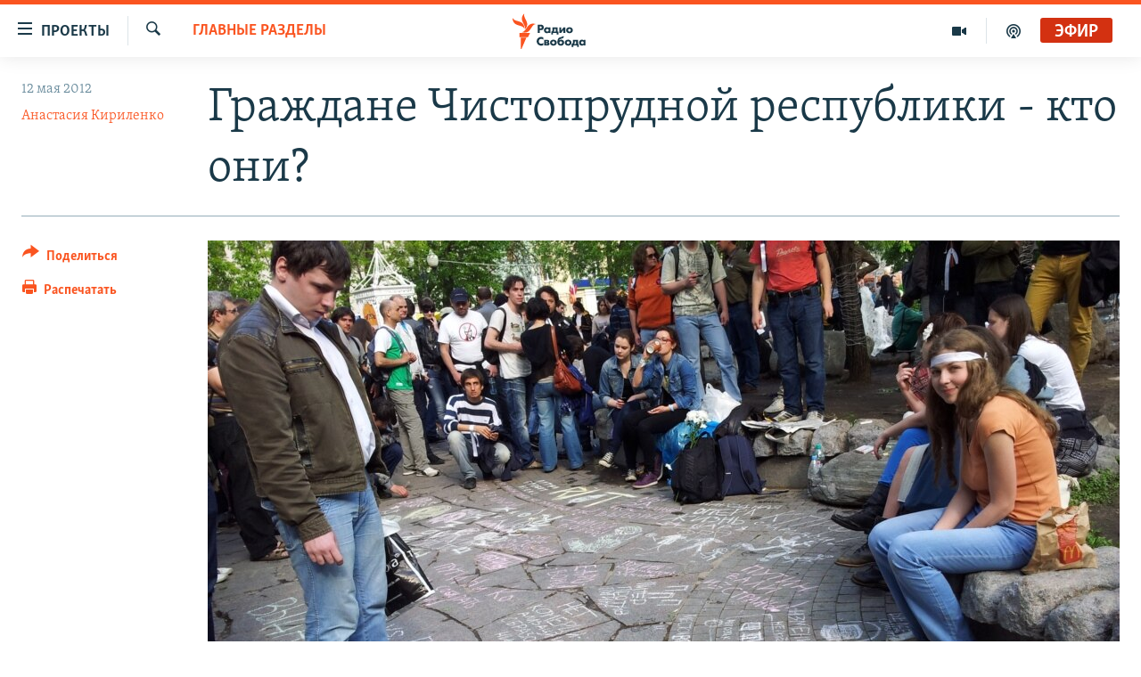

--- FILE ---
content_type: text/html; charset=utf-8
request_url: https://www.svoboda.org/a/24578732.html
body_size: 24053
content:

<!DOCTYPE html>
<html lang="ru" dir="ltr" class="no-js">
<head>
<link href="/Content/responsive/RFE/ru-RU/RFE-ru-RU.css?&amp;av=0.0.0.0&amp;cb=369" rel="stylesheet"/>
<script src="https://tags.svoboda.org/rferl-pangea/prod/utag.sync.js"></script> <script type='text/javascript' src='https://www.youtube.com/iframe_api' async></script>
<link rel="manifest" href="/manifest.json">
<script type="text/javascript">
//a general 'js' detection, must be on top level in <head>, due to CSS performance
document.documentElement.className = "js";
var cacheBuster = "369";
var appBaseUrl = "/";
var imgEnhancerBreakpoints = [0, 144, 256, 408, 650, 1023, 1597];
var isLoggingEnabled = false;
var isPreviewPage = false;
var isLivePreviewPage = false;
if (!isPreviewPage) {
window.RFE = window.RFE || {};
window.RFE.cacheEnabledByParam = window.location.href.indexOf('nocache=1') === -1;
const url = new URL(window.location.href);
const params = new URLSearchParams(url.search);
// Remove the 'nocache' parameter
params.delete('nocache');
// Update the URL without the 'nocache' parameter
url.search = params.toString();
window.history.replaceState(null, '', url.toString());
} else {
window.addEventListener('load', function() {
const links = window.document.links;
for (let i = 0; i < links.length; i++) {
links[i].href = '#';
links[i].target = '_self';
}
})
}
var pwaEnabled = false;
var swCacheDisabled;
</script>
<meta charset="utf-8" />
<title>Граждане Чистопрудной республики - кто они?</title>
<meta name="description" content="Обитатели лагеря оппозиции на Чистых прудах рассказали корреспонденту РС свои истории." />
<meta name="keywords" content="Главные разделы, Чистые пруды" />
<meta name="viewport" content="width=device-width, initial-scale=1.0" />
<meta http-equiv="X-UA-Compatible" content="IE=edge" />
<meta name="robots" content="max-image-preview:large"><meta name="yandex-verification" content="b0c9281571f3c335" /><meta name="yandex-verification" content="18b059b061a56c18" /><meta name="yandex-verification" content="467654ae30b15a06" /> <script type="text/javascript"> (function(c,l,a,r,i,t,y){ c[a]=c[a]||function(){(c[a].q=c[a].q||[]).push(arguments)}; t=l.createElement(r);t.async=1;t.src="https://www.clarity.ms/tag/"+i; y=l.getElementsByTagName(r)[0];y.parentNode.insertBefore(t,y); })(window, document, "clarity", "script", "qwvj9hjuis"); </script>
<link href="https://www.svoboda.org/a/24578732.html" rel="canonical" />
<meta name="apple-mobile-web-app-title" content="RFE/RL" />
<meta name="apple-mobile-web-app-status-bar-style" content="black" />
<meta name="apple-itunes-app" content="app-id=478861937, app-argument=//24578732.ltr" />
<meta content="Граждане Чистопрудной республики - кто они?" property="og:title" />
<meta content="Обитатели лагеря оппозиции на Чистых прудах рассказали корреспонденту РС свои истории." property="og:description" />
<meta content="article" property="og:type" />
<meta content="https://www.svoboda.org/a/24578732.html" property="og:url" />
<meta content="Радио Свобода" property="og:site_name" />
<meta content="https://www.facebook.com/radiosvoboda" property="article:publisher" />
<meta content="https://gdb.rferl.org/7cdfa705-b99a-4152-823e-5108235e02d4_w1200_h630.jpg" property="og:image" />
<meta content="1200" property="og:image:width" />
<meta content="630" property="og:image:height" />
<meta content="322210431200953" property="fb:app_id" />
<meta content="Анастасия Кириленко" name="Author" />
<meta content="summary_large_image" name="twitter:card" />
<meta content="@SvobodaRadio" name="twitter:site" />
<meta content="https://gdb.rferl.org/7cdfa705-b99a-4152-823e-5108235e02d4_w1200_h630.jpg" name="twitter:image" />
<meta content="Граждане Чистопрудной республики - кто они?" name="twitter:title" />
<meta content="Обитатели лагеря оппозиции на Чистых прудах рассказали корреспонденту РС свои истории." name="twitter:description" />
<link rel="amphtml" href="https://www.svoboda.org/amp/24578732.html" />
<script type="application/ld+json">{"articleSection":"Главные разделы","isAccessibleForFree":true,"headline":"Граждане Чистопрудной республики - кто они?","inLanguage":"ru-RU","keywords":"Главные разделы, Чистые пруды","author":{"@type":"Person","url":"https://www.svoboda.org/author/анастасия-кириленко/uyrmr","description":"","image":{"@type":"ImageObject","url":"https://gdb.rferl.org/9ed1a334-6ae7-42ca-a47d-0541559326d8.jpg"},"name":"Анастасия Кириленко"},"datePublished":"2012-05-12 13:46:04Z","dateModified":"2012-05-13 20:00:04Z","publisher":{"logo":{"width":512,"height":220,"@type":"ImageObject","url":"https://www.svoboda.org/Content/responsive/RFE/ru-RU/img/logo.png"},"@type":"NewsMediaOrganization","url":"https://www.svoboda.org","sameAs":["https://www.facebook.com/radiosvoboda","https://twitter.com/SvobodaRadio","http://bit.ly/2vQLCnh","https://t.me/radiosvoboda","https://www.instagram.com/radiosvoboda/"],"name":"Радио Свобода","alternateName":"Радио Свобода"},"@context":"https://schema.org","@type":"NewsArticle","mainEntityOfPage":"https://www.svoboda.org/a/24578732.html","url":"https://www.svoboda.org/a/24578732.html","description":"Обитатели лагеря оппозиции на Чистых прудах рассказали корреспонденту РС свои истории.","image":{"width":1080,"height":608,"@type":"ImageObject","url":"https://gdb.rferl.org/7cdfa705-b99a-4152-823e-5108235e02d4_w1080_h608.jpg"},"name":"Граждане Чистопрудной республики - кто они?"}</script>
<script src="/Scripts/responsive/infographics.b?v=dVbZ-Cza7s4UoO3BqYSZdbxQZVF4BOLP5EfYDs4kqEo1&amp;av=0.0.0.0&amp;cb=369"></script>
<script src="/Scripts/responsive/loader.b?v=Q26XNwrL6vJYKjqFQRDnx01Lk2pi1mRsuLEaVKMsvpA1&amp;av=0.0.0.0&amp;cb=369"></script>
<link rel="icon" type="image/svg+xml" href="/Content/responsive/RFE/img/webApp/favicon.svg" />
<link rel="alternate icon" href="/Content/responsive/RFE/img/webApp/favicon.ico" />
<link rel="mask-icon" color="#ea6903" href="/Content/responsive/RFE/img/webApp/favicon_safari.svg" />
<link rel="apple-touch-icon" sizes="152x152" href="/Content/responsive/RFE/img/webApp/ico-152x152.png" />
<link rel="apple-touch-icon" sizes="144x144" href="/Content/responsive/RFE/img/webApp/ico-144x144.png" />
<link rel="apple-touch-icon" sizes="114x114" href="/Content/responsive/RFE/img/webApp/ico-114x114.png" />
<link rel="apple-touch-icon" sizes="72x72" href="/Content/responsive/RFE/img/webApp/ico-72x72.png" />
<link rel="apple-touch-icon-precomposed" href="/Content/responsive/RFE/img/webApp/ico-57x57.png" />
<link rel="icon" sizes="192x192" href="/Content/responsive/RFE/img/webApp/ico-192x192.png" />
<link rel="icon" sizes="128x128" href="/Content/responsive/RFE/img/webApp/ico-128x128.png" />
<meta name="msapplication-TileColor" content="#ffffff" />
<meta name="msapplication-TileImage" content="/Content/responsive/RFE/img/webApp/ico-144x144.png" />
<link rel="preload" href="/Content/responsive/fonts/Skolar-Lt_Cyrl_v2.4.woff" type="font/woff" as="font" crossorigin="anonymous" />
<link rel="alternate" type="application/rss+xml" title="RFE/RL - Top Stories [RSS]" href="/api/" />
<link rel="sitemap" type="application/rss+xml" href="/sitemap.xml" />
</head>
<body class=" nav-no-loaded cc_theme pg-article print-lay-article js-category-to-nav nojs-images ">
<script type="text/javascript" >
var analyticsData = {url:"https://www.svoboda.org/a/24578732.html",property_id:"414",article_uid:"24578732",page_title:"Граждане Чистопрудной республики - кто они?",page_type:"article",content_type:"article",subcontent_type:"article",last_modified:"2012-05-13 20:00:04Z",pub_datetime:"2012-05-12 13:46:04Z",pub_year:"2012",pub_month:"05",pub_day:"12",pub_hour:"13",pub_weekday:"Saturday",section:"главные разделы",english_section:"ru_articles",byline:"Анастасия Кириленко",categories:"ru_articles",tags:"чистые пруды",domain:"www.svoboda.org",language:"Russian",language_service:"RFERL Russian",platform:"web",copied:"no",copied_article:"",copied_title:"",runs_js:"Yes",cms_release:"8.44.0.0.369",enviro_type:"prod",slug:"",entity:"RFE",short_language_service:"RU",platform_short:"W",page_name:"Граждане Чистопрудной республики - кто они?"};
</script>
<noscript><iframe src="https://www.googletagmanager.com/ns.html?id=GTM-WXZBPZ" height="0" width="0" style="display:none;visibility:hidden"></iframe></noscript><script type="text/javascript" data-cookiecategory="analytics">
var gtmEventObject = Object.assign({}, analyticsData, {event: 'page_meta_ready'});window.dataLayer = window.dataLayer || [];window.dataLayer.push(gtmEventObject);
if (top.location === self.location) { //if not inside of an IFrame
var renderGtm = "true";
if (renderGtm === "true") {
(function(w,d,s,l,i){w[l]=w[l]||[];w[l].push({'gtm.start':new Date().getTime(),event:'gtm.js'});var f=d.getElementsByTagName(s)[0],j=d.createElement(s),dl=l!='dataLayer'?'&l='+l:'';j.async=true;j.src='//www.googletagmanager.com/gtm.js?id='+i+dl;f.parentNode.insertBefore(j,f);})(window,document,'script','dataLayer','GTM-WXZBPZ');
}
}
</script>
<!--Analytics tag js version start-->
<script type="text/javascript" data-cookiecategory="analytics">
var utag_data = Object.assign({}, analyticsData, {});
if(typeof(TealiumTagFrom)==='function' && typeof(TealiumTagSearchKeyword)==='function') {
var utag_from=TealiumTagFrom();var utag_searchKeyword=TealiumTagSearchKeyword();
if(utag_searchKeyword!=null && utag_searchKeyword!=='' && utag_data["search_keyword"]==null) utag_data["search_keyword"]=utag_searchKeyword;if(utag_from!=null && utag_from!=='') utag_data["from"]=TealiumTagFrom();}
if(window.top!== window.self&&utag_data.page_type==="snippet"){utag_data.page_type = 'iframe';}
try{if(window.top!==window.self&&window.self.location.hostname===window.top.location.hostname){utag_data.platform = 'self-embed';utag_data.platform_short = 'se';}}catch(e){if(window.top!==window.self&&window.self.location.search.includes("platformType=self-embed")){utag_data.platform = 'cross-promo';utag_data.platform_short = 'cp';}}
(function(a,b,c,d){ a="https://tags.svoboda.org/rferl-pangea/prod/utag.js"; b=document;c="script";d=b.createElement(c);d.src=a;d.type="text/java"+c;d.async=true; a=b.getElementsByTagName(c)[0];a.parentNode.insertBefore(d,a); })();
</script>
<!--Analytics tag js version end-->
<!-- Analytics tag management NoScript -->
<noscript>
<img style="position: absolute; border: none;" src="https://ssc.svoboda.org/b/ss/bbgprod,bbgentityrferl/1/G.4--NS/313779151?pageName=rfe%3aru%3aw%3aarticle%3a%d0%93%d1%80%d0%b0%d0%b6%d0%b4%d0%b0%d0%bd%d0%b5%20%d0%a7%d0%b8%d1%81%d1%82%d0%be%d0%bf%d1%80%d1%83%d0%b4%d0%bd%d0%be%d0%b9%20%d1%80%d0%b5%d1%81%d0%bf%d1%83%d0%b1%d0%bb%d0%b8%d0%ba%d0%b8%20%20-%20%d0%ba%d1%82%d0%be%20%d0%be%d0%bd%d0%b8%3f&amp;c6=%d0%93%d1%80%d0%b0%d0%b6%d0%b4%d0%b0%d0%bd%d0%b5%20%d0%a7%d0%b8%d1%81%d1%82%d0%be%d0%bf%d1%80%d1%83%d0%b4%d0%bd%d0%be%d0%b9%20%d1%80%d0%b5%d1%81%d0%bf%d1%83%d0%b1%d0%bb%d0%b8%d0%ba%d0%b8%20%20-%20%d0%ba%d1%82%d0%be%20%d0%be%d0%bd%d0%b8%3f&amp;v36=8.44.0.0.369&amp;v6=D=c6&amp;g=https%3a%2f%2fwww.svoboda.org%2fa%2f24578732.html&amp;c1=D=g&amp;v1=D=g&amp;events=event1,event52&amp;c16=rferl%20russian&amp;v16=D=c16&amp;c5=ru_articles&amp;v5=D=c5&amp;ch=%d0%93%d0%bb%d0%b0%d0%b2%d0%bd%d1%8b%d0%b5%20%d1%80%d0%b0%d0%b7%d0%b4%d0%b5%d0%bb%d1%8b&amp;c15=russian&amp;v15=D=c15&amp;c4=article&amp;v4=D=c4&amp;c14=24578732&amp;v14=D=c14&amp;v20=no&amp;c17=web&amp;v17=D=c17&amp;mcorgid=518abc7455e462b97f000101%40adobeorg&amp;server=www.svoboda.org&amp;pageType=D=c4&amp;ns=bbg&amp;v29=D=server&amp;v25=rfe&amp;v30=414&amp;v105=D=User-Agent " alt="analytics" width="1" height="1" /></noscript>
<!-- End of Analytics tag management NoScript -->
<!--*** Accessibility links - For ScreenReaders only ***-->
<section>
<div class="sr-only">
<h2>Ссылки для упрощенного доступа</h2>
<ul>
<li><a href="#content" data-disable-smooth-scroll="1">Вернуться к основному содержанию</a></li>
<li><a href="#navigation" data-disable-smooth-scroll="1">Вернутся к главной навигации</a></li>
<li><a href="#txtHeaderSearch" data-disable-smooth-scroll="1">Вернутся к поиску</a></li>
</ul>
</div>
</section>
<div class="fb-quote"></div>
<div dir="ltr">
<div id="page">
<aside>
<div class="c-lightbox overlay-modal">
<div class="c-lightbox__intro">
<h2 class="c-lightbox__intro-title"></h2>
<button class="btn btn--rounded c-lightbox__btn c-lightbox__intro-next" title="Следующий">
<span class="ico ico--rounded ico-chevron-forward"></span>
<span class="sr-only">Следующий</span>
</button>
</div>
<div class="c-lightbox__nav">
<button class="btn btn--rounded c-lightbox__btn c-lightbox__btn--close" title="Закрыть">
<span class="ico ico--rounded ico-close"></span>
<span class="sr-only">Закрыть</span>
</button>
<button class="btn btn--rounded c-lightbox__btn c-lightbox__btn--prev" title="Предыдущий">
<span class="ico ico--rounded ico-chevron-backward"></span>
<span class="sr-only">Предыдущий</span>
</button>
<button class="btn btn--rounded c-lightbox__btn c-lightbox__btn--next" title="Следующий">
<span class="ico ico--rounded ico-chevron-forward"></span>
<span class="sr-only">Следующий</span>
</button>
</div>
<div class="c-lightbox__content-wrap">
<figure class="c-lightbox__content">
<span class="c-spinner c-spinner--lightbox">
<img src="/Content/responsive/img/player-spinner.png"
alt="пожалуйста, подождите"
title="пожалуйста, подождите" />
</span>
<div class="c-lightbox__img">
<div class="thumb">
<img src="" alt="" />
</div>
</div>
<figcaption>
<div class="c-lightbox__info c-lightbox__info--foot">
<span class="c-lightbox__counter"></span>
<span class="caption c-lightbox__caption"></span>
</div>
</figcaption>
</figure>
</div>
<div class="hidden">
<div class="content-advisory__box content-advisory__box--lightbox">
<span class="content-advisory__box-text">На этом изображение содержится контент, который некоторые пользователи могут счесть шокирующим или оскорбительным</span>
<button class="btn btn--transparent content-advisory__box-btn m-t-md" value="text" type="button">
<span class="btn__text">
Нажмите для просмотра
</span>
</button>
</div>
</div>
</div>
<div class="print-dialogue">
<div class="container">
<h3 class="print-dialogue__title section-head">Варианты печати:</h3>
<div class="print-dialogue__opts">
<ul class="print-dialogue__opt-group">
<li class="form__group form__group--checkbox">
<input class="form__check " id="checkboxImages" name="checkboxImages" type="checkbox" checked="checked" />
<label for="checkboxImages" class="form__label m-t-md">Изображения</label>
</li>
<li class="form__group form__group--checkbox">
<input class="form__check " id="checkboxMultimedia" name="checkboxMultimedia" type="checkbox" checked="checked" />
<label for="checkboxMultimedia" class="form__label m-t-md">Мультимедиа</label>
</li>
</ul>
<ul class="print-dialogue__opt-group">
<li class="form__group form__group--checkbox">
<input class="form__check " id="checkboxEmbedded" name="checkboxEmbedded" type="checkbox" checked="checked" />
<label for="checkboxEmbedded" class="form__label m-t-md">Встроенный контент и реклама</label>
</li>
<li class="hidden">
<input class="form__check " id="checkboxComments" name="checkboxComments" type="checkbox" />
<label for="checkboxComments" class="form__label m-t-md">Комментарии</label>
</li>
</ul>
</div>
<div class="print-dialogue__buttons">
<button class="btn btn--secondary close-button" type="button" title="Отменить">
<span class="btn__text ">Отменить</span>
</button>
<button class="btn btn-cust-print m-l-sm" type="button" title="Распечатать">
<span class="btn__text ">Распечатать</span>
</button>
</div>
</div>
</div>
<div class="ctc-message pos-fix">
<div class="ctc-message__inner">Ссылка была скопирована</div>
</div>
</aside>
<div class="hdr-20 hdr-20--big">
<div class="hdr-20__inner">
<div class="hdr-20__max pos-rel">
<div class="hdr-20__side hdr-20__side--primary d-flex">
<label data-for="main-menu-ctrl" data-switcher-trigger="true" data-switch-target="main-menu-ctrl" class="burger hdr-trigger pos-rel trans-trigger" data-trans-evt="click" data-trans-id="menu">
<span class="ico ico-close hdr-trigger__ico hdr-trigger__ico--close burger__ico burger__ico--close"></span>
<span class="ico ico-menu hdr-trigger__ico hdr-trigger__ico--open burger__ico burger__ico--open"></span>
<span class="burger__label">Проекты</span>
</label>
<div class="menu-pnl pos-fix trans-target" data-switch-target="main-menu-ctrl" data-trans-id="menu">
<div class="menu-pnl__inner">
<nav class="main-nav menu-pnl__item menu-pnl__item--first">
<ul class="main-nav__list accordeon" data-analytics-tales="false" data-promo-name="link" data-location-name="nav,secnav">
<li class="main-nav__item accordeon__item" data-switch-target="menu-item-3486">
<label class="main-nav__item-name main-nav__item-name--label accordeon__control-label" data-switcher-trigger="true" data-for="menu-item-3486">
Радио
<span class="ico ico-chevron-down main-nav__chev"></span>
</label>
<div class="main-nav__sub-list">
<a class="main-nav__item-name main-nav__item-name--link main-nav__item-name--sub" href="/programs" title="Радиопрограммы" >Радиопрограммы</a>
<a class="main-nav__item-name main-nav__item-name--link main-nav__item-name--sub" href="https://www.svoboda.org/p/7451.html" title="Подкасты" >Подкасты</a>
<a class="main-nav__item-name main-nav__item-name--link main-nav__item-name--sub" href="/schedule/radio.html#live-now" title="Расписание вещания" >Расписание вещания</a>
</div>
</li>
<li class="main-nav__item">
<a class="main-nav__item-name main-nav__item-name--link" href="/authors" title="Авторские проекты" data-item-name="responsive-authors" >Авторские проекты</a>
</li>
<li class="main-nav__item">
<a class="main-nav__item-name main-nav__item-name--link" href="/quotations" title="Цитаты Свободы" data-item-name="quotes-of-liberty" >Цитаты Свободы</a>
</li>
<li class="main-nav__item">
<a class="main-nav__item-name main-nav__item-name--link" href="/opinions" title="Мнения" data-item-name="opinions_resp" >Мнения</a>
</li>
<li class="main-nav__item">
<a class="main-nav__item-name main-nav__item-name--link" href="/regions" title="Регионы" data-item-name="regions" >Регионы</a>
</li>
<li class="main-nav__item">
<a class="main-nav__item-name main-nav__item-name--link" href="/subscribe" title="Подпишитесь на рассылку" data-item-name="mail-list" >Подпишитесь на рассылку</a>
</li>
</ul>
</nav>
<div class="menu-pnl__item">
<a href="https://www.sibreal.org" class="menu-pnl__item-link" alt="Сибирь.Реалии">Сибирь.Реалии</a>
<a href="https://www.severreal.org" class="menu-pnl__item-link" alt="Север.Реалии">Север.Реалии</a>
</div>
<div class="menu-pnl__item menu-pnl__item--social">
<h5 class="menu-pnl__sub-head">Социальные сети</h5>
<a href="https://www.facebook.com/radiosvoboda" title="Мы в Facebook" data-analytics-text="follow_on_facebook" class="btn btn--rounded btn--social-inverted menu-pnl__btn js-social-btn btn-facebook" target="_blank" rel="noopener">
<span class="ico ico-facebook-alt ico--rounded"></span>
</a>
<a href="https://twitter.com/SvobodaRadio" title="Мы в Twitter" data-analytics-text="follow_on_twitter" class="btn btn--rounded btn--social-inverted menu-pnl__btn js-social-btn btn-twitter" target="_blank" rel="noopener">
<span class="ico ico-twitter ico--rounded"></span>
</a>
<a href="http://bit.ly/2vQLCnh" title="Присоединяйтесь в Youtube" data-analytics-text="follow_on_youtube" class="btn btn--rounded btn--social-inverted menu-pnl__btn js-social-btn btn-youtube" target="_blank" rel="noopener">
<span class="ico ico-youtube ico--rounded"></span>
</a>
<a href="https://t.me/radiosvoboda" title="Подпишитесь в Telegram" data-analytics-text="follow_on_telegram" class="btn btn--rounded btn--social-inverted menu-pnl__btn js-social-btn btn-telegram" target="_blank" rel="noopener">
<span class="ico ico-telegram ico--rounded"></span>
</a>
<a href="https://www.instagram.com/radiosvoboda/" title="Подпишитесь на нашу страницу в Instagram" data-analytics-text="follow_on_instagram" class="btn btn--rounded btn--social-inverted menu-pnl__btn js-social-btn btn-instagram" target="_blank" rel="noopener">
<span class="ico ico-instagram ico--rounded"></span>
</a>
</div>
<div class="menu-pnl__item">
<a href="/navigation/allsites" class="menu-pnl__item-link">
<span class="ico ico-languages "></span>
Все сайты РСЕ/РС
</a>
</div>
</div>
</div>
<label data-for="top-search-ctrl" data-switcher-trigger="true" data-switch-target="top-search-ctrl" class="top-srch-trigger hdr-trigger">
<span class="ico ico-close hdr-trigger__ico hdr-trigger__ico--close top-srch-trigger__ico top-srch-trigger__ico--close"></span>
<span class="ico ico-search hdr-trigger__ico hdr-trigger__ico--open top-srch-trigger__ico top-srch-trigger__ico--open"></span>
</label>
<div class="srch-top srch-top--in-header" data-switch-target="top-search-ctrl">
<div class="container">
<form action="/s" class="srch-top__form srch-top__form--in-header" id="form-topSearchHeader" method="get" role="search"><label for="txtHeaderSearch" class="sr-only">Искать</label>
<input type="text" id="txtHeaderSearch" name="k" placeholder="текст для поиска..." accesskey="s" value="" class="srch-top__input analyticstag-event" onkeydown="if (event.keyCode === 13) { FireAnalyticsTagEventOnSearch('search', $dom.get('#txtHeaderSearch')[0].value) }" />
<button title="Искать" type="submit" class="btn btn--top-srch analyticstag-event" onclick="FireAnalyticsTagEventOnSearch('search', $dom.get('#txtHeaderSearch')[0].value) ">
<span class="ico ico-search"></span>
</button></form>
</div>
</div>
<a href="/" class="main-logo-link">
<img src="/Content/responsive/RFE/ru-RU/img/logo-compact.svg" class="main-logo main-logo--comp" alt="site logo">
<img src="/Content/responsive/RFE/ru-RU/img/logo.svg" class="main-logo main-logo--big" alt="site logo">
</a>
</div>
<div class="hdr-20__side hdr-20__side--secondary d-flex">
<a href="/p/7451.html" title="подкасты" class="hdr-20__secondary-item" data-item-name="podcast">
<span class="ico ico-podcast hdr-20__secondary-icon"></span>
</a>
<a href="/z/959" title="Видео" class="hdr-20__secondary-item" data-item-name="video">
<span class="ico ico-video hdr-20__secondary-icon"></span>
</a>
<a href="/s" title="Искать" class="hdr-20__secondary-item hdr-20__secondary-item--search" data-item-name="search">
<span class="ico ico-search hdr-20__secondary-icon hdr-20__secondary-icon--search"></span>
</a>
<div class="hdr-20__secondary-item live-b-drop">
<div class="live-b-drop__off">
<a href="/live/audio/81" class="live-b-drop__link" title="Эфир" data-item-name="live">
<span class="badge badge--live-btn badge--live">
Эфир
</span>
</a>
</div>
<div class="live-b-drop__on hidden">
<label data-for="live-ctrl" data-switcher-trigger="true" data-switch-target="live-ctrl" class="live-b-drop__label pos-rel">
<span class="badge badge--live badge--live-btn">
Эфир
</span>
<span class="ico ico-close live-b-drop__label-ico live-b-drop__label-ico--close"></span>
</label>
<div class="live-b-drop__panel" id="targetLivePanelDiv" data-switch-target="live-ctrl"></div>
</div>
</div>
<div class="srch-bottom">
<form action="/s" class="srch-bottom__form d-flex" id="form-bottomSearch" method="get" role="search"><label for="txtSearch" class="sr-only">Искать</label>
<input type="search" id="txtSearch" name="k" placeholder="текст для поиска..." accesskey="s" value="" class="srch-bottom__input analyticstag-event" onkeydown="if (event.keyCode === 13) { FireAnalyticsTagEventOnSearch('search', $dom.get('#txtSearch')[0].value) }" />
<button title="Искать" type="submit" class="btn btn--bottom-srch analyticstag-event" onclick="FireAnalyticsTagEventOnSearch('search', $dom.get('#txtSearch')[0].value) ">
<span class="ico ico-search"></span>
</button></form>
</div>
</div>
<img src="/Content/responsive/RFE/ru-RU/img/logo-print.gif" class="logo-print" alt="site logo">
<img src="/Content/responsive/RFE/ru-RU/img/logo-print_color.png" class="logo-print logo-print--color" alt="site logo">
</div>
</div>
</div>
<script>
if (document.body.className.indexOf('pg-home') > -1) {
var nav2In = document.querySelector('.hdr-20__inner');
var nav2Sec = document.querySelector('.hdr-20__side--secondary');
var secStyle = window.getComputedStyle(nav2Sec);
if (nav2In && window.pageYOffset < 150 && secStyle['position'] !== 'fixed') {
nav2In.classList.add('hdr-20__inner--big')
}
}
</script>
<div class="c-hlights c-hlights--breaking c-hlights--no-item" data-hlight-display="mobile,desktop">
<div class="c-hlights__wrap container p-0">
<div class="c-hlights__nav">
<a role="button" href="#" title="Предыдущий">
<span class="ico ico-chevron-backward m-0"></span>
<span class="sr-only">Предыдущий</span>
</a>
<a role="button" href="#" title="Следующий">
<span class="ico ico-chevron-forward m-0"></span>
<span class="sr-only">Следующий</span>
</a>
</div>
<span class="c-hlights__label">
<span class="">Новость часа</span>
<span class="switcher-trigger">
<label data-for="more-less-1" data-switcher-trigger="true" class="switcher-trigger__label switcher-trigger__label--more p-b-0" title="Показать больше">
<span class="ico ico-chevron-down"></span>
</label>
<label data-for="more-less-1" data-switcher-trigger="true" class="switcher-trigger__label switcher-trigger__label--less p-b-0" title="Свернуть">
<span class="ico ico-chevron-up"></span>
</label>
</span>
</span>
<ul class="c-hlights__items switcher-target" data-switch-target="more-less-1">
</ul>
</div>
</div> <div id="content">
<main class="container">
<div class="hdr-container">
<div class="row">
<div class="col-category col-xs-12 col-md-2 pull-left"> <div class="category js-category">
<a class="" href="/z/11">Главные разделы</a> </div>
</div><div class="col-title col-xs-12 col-md-10 pull-right"> <h1 class="title pg-title">
Граждане Чистопрудной республики - кто они?
</h1>
</div><div class="col-publishing-details col-xs-12 col-sm-12 col-md-2 pull-left"> <div class="publishing-details ">
<div class="published">
<span class="date" >
<time pubdate="pubdate" datetime="2012-05-12T17:46:04+03:00">
12 мая 2012
</time>
</span>
</div>
<div class="links">
<ul class="links__list links__list--column">
<li class="links__item">
<a class="links__item-link" href="/author/анастасия-кириленко/uyrmr" title="Анастасия Кириленко">Анастасия Кириленко</a>
</li>
</ul>
</div>
</div>
</div><div class="col-lg-12 separator"> <div class="separator">
<hr class="title-line" />
</div>
</div><div class="col-multimedia col-xs-12 col-md-10 pull-right"> <div class="cover-media">
<figure class="media-image js-media-expand">
<div class="img-wrap">
<div class="thumb thumb16_9">
<img src="https://gdb.rferl.org/7cdfa705-b99a-4152-823e-5108235e02d4_w250_r1_s.jpg" alt="У памятника Абаю Кунанбаеву: лозунги разрешены только на асфальте" />
</div>
</div>
<figcaption>
<span class="caption">У памятника Абаю Кунанбаеву: лозунги разрешены только на асфальте</span>
</figcaption>
</figure>
</div>
</div><div class="col-xs-12 col-md-2 pull-left article-share pos-rel"> <div class="share--box">
<div class="sticky-share-container" style="display:none">
<div class="container">
<a href="https://www.svoboda.org" id="logo-sticky-share">&nbsp;</a>
<div class="pg-title pg-title--sticky-share">
Граждане Чистопрудной республики - кто они?
</div>
<div class="sticked-nav-actions">
<!--This part is for sticky navigation display-->
<p class="buttons link-content-sharing p-0 ">
<button class="btn btn--link btn-content-sharing p-t-0 " id="btnContentSharing" value="text" role="Button" type="" title="поделиться в других соцсетях">
<span class="ico ico-share ico--l"></span>
<span class="btn__text ">
Поделиться
</span>
</button>
</p>
<aside class="content-sharing js-content-sharing js-content-sharing--apply-sticky content-sharing--sticky"
role="complementary"
data-share-url="https://www.svoboda.org/a/24578732.html" data-share-title="Граждане Чистопрудной республики - кто они?" data-share-text="Обитатели лагеря оппозиции на Чистых прудах рассказали корреспонденту РС свои истории.">
<div class="content-sharing__popover">
<h6 class="content-sharing__title">Поделиться</h6>
<button href="#close" id="btnCloseSharing" class="btn btn--text-like content-sharing__close-btn">
<span class="ico ico-close ico--l"></span>
</button>
<ul class="content-sharing__list">
<li class="content-sharing__item">
<div class="ctc ">
<input type="text" class="ctc__input" readonly="readonly">
<a href="" js-href="https://www.svoboda.org/a/24578732.html" class="content-sharing__link ctc__button">
<span class="ico ico-copy-link ico--rounded ico--s"></span>
<span class="content-sharing__link-text">Скопировать ссылку</span>
</a>
</div>
</li>
<li class="content-sharing__item">
<a href="https://facebook.com/sharer.php?u=https%3a%2f%2fwww.svoboda.org%2fa%2f24578732.html"
data-analytics-text="share_on_facebook"
title="Facebook" target="_blank"
class="content-sharing__link js-social-btn">
<span class="ico ico-facebook ico--rounded ico--s"></span>
<span class="content-sharing__link-text">Facebook</span>
</a>
</li>
<li class="content-sharing__item">
<a href="https://twitter.com/share?url=https%3a%2f%2fwww.svoboda.org%2fa%2f24578732.html&amp;text=%d0%93%d1%80%d0%b0%d0%b6%d0%b4%d0%b0%d0%bd%d0%b5+%d0%a7%d0%b8%d1%81%d1%82%d0%be%d0%bf%d1%80%d1%83%d0%b4%d0%bd%d0%be%d0%b9+%d1%80%d0%b5%d1%81%d0%bf%d1%83%d0%b1%d0%bb%d0%b8%d0%ba%d0%b8++-+%d0%ba%d1%82%d0%be+%d0%be%d0%bd%d0%b8%3f"
data-analytics-text="share_on_twitter"
title="X (Twitter)" target="_blank"
class="content-sharing__link js-social-btn">
<span class="ico ico-twitter ico--rounded ico--s"></span>
<span class="content-sharing__link-text">X (Twitter)</span>
</a>
</li>
<li class="content-sharing__item">
<a href="https://telegram.me/share/url?url=https%3a%2f%2fwww.svoboda.org%2fa%2f24578732.html"
data-analytics-text="share_on_telegram"
title="Telegram" target="_blank"
class="content-sharing__link js-social-btn">
<span class="ico ico-telegram ico--rounded ico--s"></span>
<span class="content-sharing__link-text">Telegram</span>
</a>
</li>
<li class="content-sharing__item visible-xs-inline-block visible-sm-inline-block">
<a href="whatsapp://send?text=https%3a%2f%2fwww.svoboda.org%2fa%2f24578732.html"
data-analytics-text="share_on_whatsapp"
title="WhatsApp" target="_blank"
class="content-sharing__link js-social-btn">
<span class="ico ico-whatsapp ico--rounded ico--s"></span>
<span class="content-sharing__link-text">WhatsApp</span>
</a>
</li>
<li class="content-sharing__item visible-md-inline-block visible-lg-inline-block">
<a href="https://web.whatsapp.com/send?text=https%3a%2f%2fwww.svoboda.org%2fa%2f24578732.html"
data-analytics-text="share_on_whatsapp_desktop"
title="WhatsApp" target="_blank"
class="content-sharing__link js-social-btn">
<span class="ico ico-whatsapp ico--rounded ico--s"></span>
<span class="content-sharing__link-text">WhatsApp</span>
</a>
</li>
<li class="content-sharing__item">
<a href="mailto:?body=https%3a%2f%2fwww.svoboda.org%2fa%2f24578732.html&amp;subject=Граждане Чистопрудной республики - кто они?"
title="Email"
class="content-sharing__link ">
<span class="ico ico-email ico--rounded ico--s"></span>
<span class="content-sharing__link-text">Email</span>
</a>
</li>
</ul>
</div>
</aside>
</div>
</div>
</div>
<div class="links">
<p class="buttons link-content-sharing p-0 ">
<button class="btn btn--link btn-content-sharing p-t-0 " id="btnContentSharing" value="text" role="Button" type="" title="поделиться в других соцсетях">
<span class="ico ico-share ico--l"></span>
<span class="btn__text ">
Поделиться
</span>
</button>
</p>
<aside class="content-sharing js-content-sharing " role="complementary"
data-share-url="https://www.svoboda.org/a/24578732.html" data-share-title="Граждане Чистопрудной республики - кто они?" data-share-text="Обитатели лагеря оппозиции на Чистых прудах рассказали корреспонденту РС свои истории.">
<div class="content-sharing__popover">
<h6 class="content-sharing__title">Поделиться</h6>
<button href="#close" id="btnCloseSharing" class="btn btn--text-like content-sharing__close-btn">
<span class="ico ico-close ico--l"></span>
</button>
<ul class="content-sharing__list">
<li class="content-sharing__item">
<div class="ctc ">
<input type="text" class="ctc__input" readonly="readonly">
<a href="" js-href="https://www.svoboda.org/a/24578732.html" class="content-sharing__link ctc__button">
<span class="ico ico-copy-link ico--rounded ico--l"></span>
<span class="content-sharing__link-text">Скопировать ссылку</span>
</a>
</div>
</li>
<li class="content-sharing__item">
<a href="https://facebook.com/sharer.php?u=https%3a%2f%2fwww.svoboda.org%2fa%2f24578732.html"
data-analytics-text="share_on_facebook"
title="Facebook" target="_blank"
class="content-sharing__link js-social-btn">
<span class="ico ico-facebook ico--rounded ico--l"></span>
<span class="content-sharing__link-text">Facebook</span>
</a>
</li>
<li class="content-sharing__item">
<a href="https://twitter.com/share?url=https%3a%2f%2fwww.svoboda.org%2fa%2f24578732.html&amp;text=%d0%93%d1%80%d0%b0%d0%b6%d0%b4%d0%b0%d0%bd%d0%b5+%d0%a7%d0%b8%d1%81%d1%82%d0%be%d0%bf%d1%80%d1%83%d0%b4%d0%bd%d0%be%d0%b9+%d1%80%d0%b5%d1%81%d0%bf%d1%83%d0%b1%d0%bb%d0%b8%d0%ba%d0%b8++-+%d0%ba%d1%82%d0%be+%d0%be%d0%bd%d0%b8%3f"
data-analytics-text="share_on_twitter"
title="X (Twitter)" target="_blank"
class="content-sharing__link js-social-btn">
<span class="ico ico-twitter ico--rounded ico--l"></span>
<span class="content-sharing__link-text">X (Twitter)</span>
</a>
</li>
<li class="content-sharing__item">
<a href="https://telegram.me/share/url?url=https%3a%2f%2fwww.svoboda.org%2fa%2f24578732.html"
data-analytics-text="share_on_telegram"
title="Telegram" target="_blank"
class="content-sharing__link js-social-btn">
<span class="ico ico-telegram ico--rounded ico--l"></span>
<span class="content-sharing__link-text">Telegram</span>
</a>
</li>
<li class="content-sharing__item visible-xs-inline-block visible-sm-inline-block">
<a href="whatsapp://send?text=https%3a%2f%2fwww.svoboda.org%2fa%2f24578732.html"
data-analytics-text="share_on_whatsapp"
title="WhatsApp" target="_blank"
class="content-sharing__link js-social-btn">
<span class="ico ico-whatsapp ico--rounded ico--l"></span>
<span class="content-sharing__link-text">WhatsApp</span>
</a>
</li>
<li class="content-sharing__item visible-md-inline-block visible-lg-inline-block">
<a href="https://web.whatsapp.com/send?text=https%3a%2f%2fwww.svoboda.org%2fa%2f24578732.html"
data-analytics-text="share_on_whatsapp_desktop"
title="WhatsApp" target="_blank"
class="content-sharing__link js-social-btn">
<span class="ico ico-whatsapp ico--rounded ico--l"></span>
<span class="content-sharing__link-text">WhatsApp</span>
</a>
</li>
<li class="content-sharing__item">
<a href="mailto:?body=https%3a%2f%2fwww.svoboda.org%2fa%2f24578732.html&amp;subject=Граждане Чистопрудной республики - кто они?"
title="Email"
class="content-sharing__link ">
<span class="ico ico-email ico--rounded ico--l"></span>
<span class="content-sharing__link-text">Email</span>
</a>
</li>
</ul>
</div>
</aside>
<p class="link-print visible-md visible-lg buttons p-0">
<button class="btn btn--link btn-print p-t-0" onclick="if (typeof FireAnalyticsTagEvent === 'function') {FireAnalyticsTagEvent({ on_page_event: 'print_story' });}return false" title="(CTRL+P)">
<span class="ico ico-print"></span>
<span class="btn__text">Распечатать</span>
</button>
</p>
</div>
</div>
</div>
</div>
</div>
<div class="body-container">
<div class="row">
<div class="col-xs-12 col-sm-12 col-md-10 col-lg-10 pull-right">
<div class="row">
<div class="col-xs-12 col-sm-12 col-md-8 col-lg-8 pull-left bottom-offset content-offset">
<div id="article-content" class="content-floated-wrap fb-quotable">
<div class="wsw">
<strong>В<a class="wsw__a" href="/a/24575106.html" target="_blank"> лагере на Чистых прудах</a> появился бензиновый генератор, новые туалеты и дружинники - для охраны общественного порядка. Издается газета, планируютя даже кинопоказы. Корреспондент РС выслушал личные истории участников лагеря, получившего название &quot;Оккупайабай&quot;.</strong><br />
<br /><div class="wsw__embed">
<div class="media-pholder media-pholder--video media-pholder--embed">
<div class="c-sticky-container" data-poster="https://gdb.rferl.org/8f843871-f3a7-49d3-a018-debf1c52580b_tv_b_w250_r1.jpg">
<div class="c-sticky-element" data-sp_api="pangea-video" data-persistent data-persistent-browse-out >
<div class="c-mmp c-mmp--enabled c-mmp--loading c-mmp--video c-mmp--embed c-mmp--has-poster c-sticky-element__swipe-el"
data-player_id="" data-title="&quot;ОккупайАбай&quot;: ОМОНу - чай, от ОМОНа - конфеты" data-hide-title="False"
data-breakpoint_s="320" data-breakpoint_m="640" data-breakpoint_l="992"
data-hlsjs-src="/Scripts/responsive/hls.b"
data-bypass-dash-for-vod="true"
data-bypass-dash-for-live-video="true"
data-bypass-dash-for-live-audio="true"
id="player24578869">
<div class="c-mmp__poster js-poster c-mmp__poster--video">
<img src="https://gdb.rferl.org/8f843871-f3a7-49d3-a018-debf1c52580b_tv_b_w250_r1.jpg" alt="&quot;ОккупайАбай&quot;: ОМОНу - чай, от ОМОНа - конфеты" title="&quot;ОккупайАбай&quot;: ОМОНу - чай, от ОМОНа - конфеты" class="c-mmp__poster-image-h" />
</div>
<a class="c-mmp__fallback-link" href="https://rfe-video-ns.akamaized.net/pangeavideo/2012/05/8/8f/8f843871-f3a7-49d3-a018-debf1c52580b.mp4">
<span class="c-mmp__fallback-link-icon">
<span class="ico ico-play"></span>
</span>
</a>
<div class="c-spinner">
<img src="/Content/responsive/img/player-spinner.png" alt="пожалуйста, подождите" title="пожалуйста, подождите" />
</div>
<span class="c-mmp__big_play_btn js-btn-play-big">
<span class="ico ico-play"></span>
</span>
<div class="c-mmp__player">
<video src="https://rfe-video-ns.akamaized.net/pangeavideo/2012/05/8/8f/8f843871-f3a7-49d3-a018-debf1c52580b.mp4" data-fallbacksrc="" data-fallbacktype="" data-type="video/mp4" data-info="Auto" data-sources="[{&quot;AmpSrc&quot;:&quot;https://rfe-video-ns.akamaized.net/pangeavideo/2012/05/8/8f/8f843871-f3a7-49d3-a018-debf1c52580b.mp4&quot;,&quot;Src&quot;:&quot;https://rfe-video-ns.akamaized.net/pangeavideo/2012/05/8/8f/8f843871-f3a7-49d3-a018-debf1c52580b.mp4&quot;,&quot;Type&quot;:&quot;video/mp4&quot;,&quot;DataInfo&quot;:&quot;320p&quot;,&quot;Url&quot;:null,&quot;BlockAutoTo&quot;:null,&quot;BlockAutoFrom&quot;:null},{&quot;AmpSrc&quot;:&quot;https://rfe-video-ns.akamaized.net/pangeavideo/2012/05/8/8f/8f843871-f3a7-49d3-a018-debf1c52580b.flv&quot;,&quot;Src&quot;:&quot;https://rfe-video-ns.akamaized.net/pangeavideo/2012/05/8/8f/8f843871-f3a7-49d3-a018-debf1c52580b.flv&quot;,&quot;Type&quot;:&quot;video/x-flv&quot;,&quot;DataInfo&quot;:&quot;360p&quot;,&quot;Url&quot;:null,&quot;BlockAutoTo&quot;:null,&quot;BlockAutoFrom&quot;:null}]" data-pub_datetime="2012-05-12 16:55:00Z" data-lt-on-play="0" data-lt-url="" webkit-playsinline="webkit-playsinline" playsinline="playsinline" style="width:100%; height:100%" title="&quot;ОккупайАбай&quot;: ОМОНу - чай, от ОМОНа - конфеты" data-aspect-ratio="640/360" data-sdkadaptive="true" data-sdkamp="false" data-sdktitle="&quot;ОккупайАбай&quot;: ОМОНу - чай, от ОМОНа - конфеты" data-sdkvideo="html5" data-sdkid="24578869" data-sdktype="Video ondemand">
</video>
</div>
<div class="c-mmp__overlay c-mmp__overlay--title c-mmp__overlay--partial c-mmp__overlay--disabled c-mmp__overlay--slide-from-top js-c-mmp__title-overlay">
<span class="c-mmp__overlay-actions c-mmp__overlay-actions-top js-overlay-actions">
<span class="c-mmp__overlay-actions-link c-mmp__overlay-actions-link--embed js-btn-embed-overlay" title="Embed">
<span class="c-mmp__overlay-actions-link-ico ico ico-embed-code"></span>
<span class="c-mmp__overlay-actions-link-text">Embed</span>
</span>
<span class="c-mmp__overlay-actions-link c-mmp__overlay-actions-link--share js-btn-sharing-overlay" title="share">
<span class="c-mmp__overlay-actions-link-ico ico ico-share"></span>
<span class="c-mmp__overlay-actions-link-text">share</span>
</span>
<span class="c-mmp__overlay-actions-link c-mmp__overlay-actions-link--close-sticky c-sticky-element__close-el" title="close">
<span class="c-mmp__overlay-actions-link-ico ico ico-close"></span>
</span>
</span>
<div class="c-mmp__overlay-title js-overlay-title">
<h5 class="c-mmp__overlay-media-title">
<a class="js-media-title-link" href="/a/24578869.html" target="_blank" rel="noopener" title="&quot;ОккупайАбай&quot;: ОМОНу - чай, от ОМОНа - конфеты">&quot;ОккупайАбай&quot;: ОМОНу - чай, от ОМОНа - конфеты</a>
</h5>
<div class="c-mmp__overlay-site-title">
<small>by <a href="https://www.svoboda.org" target="_blank" rel="noopener" title="Радио Свобода">Радио Свобода</a></small>
</div>
</div>
</div>
<div class="c-mmp__overlay c-mmp__overlay--sharing c-mmp__overlay--disabled c-mmp__overlay--slide-from-bottom js-c-mmp__sharing-overlay">
<span class="c-mmp__overlay-actions">
<span class="c-mmp__overlay-actions-link c-mmp__overlay-actions-link--embed js-btn-embed-overlay" title="Embed">
<span class="c-mmp__overlay-actions-link-ico ico ico-embed-code"></span>
<span class="c-mmp__overlay-actions-link-text">Embed</span>
</span>
<span class="c-mmp__overlay-actions-link c-mmp__overlay-actions-link--share js-btn-sharing-overlay" title="share">
<span class="c-mmp__overlay-actions-link-ico ico ico-share"></span>
<span class="c-mmp__overlay-actions-link-text">share</span>
</span>
<span class="c-mmp__overlay-actions-link c-mmp__overlay-actions-link--close js-btn-close-overlay" title="close">
<span class="c-mmp__overlay-actions-link-ico ico ico-close"></span>
</span>
</span>
<div class="c-mmp__overlay-tabs">
<div class="c-mmp__overlay-tab c-mmp__overlay-tab--disabled c-mmp__overlay-tab--slide-backward js-tab-embed-overlay" data-trigger="js-btn-embed-overlay" data-embed-source="//www.svoboda.org/embed/player/0/24578869.html?type=video" role="form">
<div class="c-mmp__overlay-body c-mmp__overlay-body--centered-vertical">
<div class="column">
<div class="c-mmp__status-msg ta-c js-message-embed-code-copied" role="tooltip">
Текст скопирван
</div>
<div class="c-mmp__form-group ta-c">
<input type="text" name="embed_code" class="c-mmp__input-text js-embed-code" dir="ltr" value="" readonly />
<span class="c-mmp__input-btn js-btn-copy-embed-code" title="Скопировать ссылку"><span class="ico ico-content-copy"></span></span>
</div>
<hr class="c-mmp__separator-line" />
<div class="c-mmp__form-group ta-c">
<label class="c-mmp__form-inline-element">
<span class="c-mmp__form-inline-element-text" title="width">width</span>
<input type="text" title="width" value="640" data-default="640" dir="ltr" name="embed_width" class="ta-c c-mmp__input-text c-mmp__input-text--xs js-video-embed-width" aria-live="assertive" />
<span class="c-mmp__input-suffix">px</span>
</label>
<label class="c-mmp__form-inline-element">
<span class="c-mmp__form-inline-element-text" title="height">height</span>
<input type="text" title="height" value="360" data-default="360" dir="ltr" name="embed_height" class="ta-c c-mmp__input-text c-mmp__input-text--xs js-video-embed-height" aria-live="assertive" />
<span class="c-mmp__input-suffix">px</span>
</label>
</div>
</div>
</div>
</div>
<div class="c-mmp__overlay-tab c-mmp__overlay-tab--disabled c-mmp__overlay-tab--slide-forward js-tab-sharing-overlay" data-trigger="js-btn-sharing-overlay" role="form">
<div class="c-mmp__overlay-body c-mmp__overlay-body--centered-vertical">
<div class="column">
<div class="not-apply-to-sticky audio-fl-bwd">
<aside class="player-content-share share share--mmp" role="complementary"
data-share-url="https://www.svoboda.org/a/24578869.html" data-share-title="&quot;ОккупайАбай&quot;: ОМОНу - чай, от ОМОНа - конфеты" data-share-text="">
<ul class="share__list">
<li class="share__item">
<a href="https://facebook.com/sharer.php?u=https%3a%2f%2fwww.svoboda.org%2fa%2f24578869.html"
data-analytics-text="share_on_facebook"
title="Facebook" target="_blank"
class="btn bg-transparent js-social-btn">
<span class="ico ico-facebook fs_xl "></span>
</a>
</li>
<li class="share__item">
<a href="https://twitter.com/share?url=https%3a%2f%2fwww.svoboda.org%2fa%2f24578869.html&amp;text=%22%d0%9e%d0%ba%d0%ba%d1%83%d0%bf%d0%b0%d0%b9%d0%90%d0%b1%d0%b0%d0%b9%22%3a+%d0%9e%d0%9c%d0%9e%d0%9d%d1%83+-+%d1%87%d0%b0%d0%b9%2c+%d0%be%d1%82+%d0%9e%d0%9c%d0%9e%d0%9d%d0%b0+-+%d0%ba%d0%be%d0%bd%d1%84%d0%b5%d1%82%d1%8b"
data-analytics-text="share_on_twitter"
title="X (Twitter)" target="_blank"
class="btn bg-transparent js-social-btn">
<span class="ico ico-twitter fs_xl "></span>
</a>
</li>
<li class="share__item">
<a href="/a/24578869.html" title="Поделиться" class="btn bg-transparent" target="_blank" rel="noopener">
<span class="ico ico-ellipsis fs_xl "></span>
</a>
</li>
</ul>
</aside>
</div>
<hr class="c-mmp__separator-line audio-fl-bwd xs-hidden s-hidden" />
<div class="c-mmp__status-msg ta-c js-message-share-url-copied" role="tooltip">
The URL has been copied to your clipboard
</div>
<div class="c-mmp__form-group ta-c audio-fl-bwd xs-hidden s-hidden">
<input type="text" name="share_url" class="c-mmp__input-text js-share-url" value="https://www.svoboda.org/a/24578869.html" dir="ltr" readonly />
<span class="c-mmp__input-btn js-btn-copy-share-url" title="Скопировать ссылку"><span class="ico ico-content-copy"></span></span>
</div>
</div>
</div>
</div>
</div>
</div>
<div class="c-mmp__overlay c-mmp__overlay--settings c-mmp__overlay--disabled c-mmp__overlay--slide-from-bottom js-c-mmp__settings-overlay">
<span class="c-mmp__overlay-actions">
<span class="c-mmp__overlay-actions-link c-mmp__overlay-actions-link--close js-btn-close-overlay" title="close">
<span class="c-mmp__overlay-actions-link-ico ico ico-close"></span>
</span>
</span>
<div class="c-mmp__overlay-body c-mmp__overlay-body--centered-vertical">
<div class="column column--scrolling js-sources"></div>
</div>
</div>
<div class="c-mmp__overlay c-mmp__overlay--disabled js-c-mmp__disabled-overlay">
<div class="c-mmp__overlay-body c-mmp__overlay-body--centered-vertical">
<div class="column">
<p class="ta-c"><span class="ico ico-clock"></span>No media source currently available</p>
</div>
</div>
</div>
<div class="c-mmp__cpanel-container js-cpanel-container">
<div class="c-mmp__cpanel c-mmp__cpanel--hidden">
<div class="c-mmp__cpanel-playback-controls">
<span class="c-mmp__cpanel-btn c-mmp__cpanel-btn--play js-btn-play" title="play">
<span class="ico ico-play m-0"></span>
</span>
<span class="c-mmp__cpanel-btn c-mmp__cpanel-btn--pause js-btn-pause" title="pause">
<span class="ico ico-pause m-0"></span>
</span>
</div>
<div class="c-mmp__cpanel-progress-controls">
<span class="c-mmp__cpanel-progress-controls-current-time js-current-time" dir="ltr">0:00</span>
<span class="c-mmp__cpanel-progress-controls-duration js-duration" dir="ltr">
0:08:34
</span>
<span class="c-mmp__indicator c-mmp__indicator--horizontal" dir="ltr">
<span class="c-mmp__indicator-lines js-progressbar">
<span class="c-mmp__indicator-line c-mmp__indicator-line--range js-playback-range" style="width:100%"></span>
<span class="c-mmp__indicator-line c-mmp__indicator-line--buffered js-playback-buffered" style="width:0%"></span>
<span class="c-mmp__indicator-line c-mmp__indicator-line--tracked js-playback-tracked" style="width:0%"></span>
<span class="c-mmp__indicator-line c-mmp__indicator-line--played js-playback-played" style="width:0%"></span>
<span class="c-mmp__indicator-line c-mmp__indicator-line--live js-playback-live"><span class="strip"></span></span>
<span class="c-mmp__indicator-btn ta-c js-progressbar-btn">
<button class="c-mmp__indicator-btn-pointer" type="button"></button>
</span>
<span class="c-mmp__badge c-mmp__badge--tracked-time c-mmp__badge--hidden js-progressbar-indicator-badge" dir="ltr" style="left:0%">
<span class="c-mmp__badge-text js-progressbar-indicator-badge-text">0:00</span>
</span>
</span>
</span>
</div>
<div class="c-mmp__cpanel-additional-controls">
<span class="c-mmp__cpanel-additional-controls-volume js-volume-controls">
<span class="c-mmp__cpanel-btn c-mmp__cpanel-btn--volume js-btn-volume" title="volume">
<span class="ico ico-volume-unmuted m-0"></span>
</span>
<span class="c-mmp__indicator c-mmp__indicator--vertical js-volume-panel" dir="ltr">
<span class="c-mmp__indicator-lines js-volumebar">
<span class="c-mmp__indicator-line c-mmp__indicator-line--range js-volume-range" style="height:100%"></span>
<span class="c-mmp__indicator-line c-mmp__indicator-line--volume js-volume-level" style="height:0%"></span>
<span class="c-mmp__indicator-slider">
<span class="c-mmp__indicator-btn ta-c c-mmp__indicator-btn--hidden js-volumebar-btn">
<button class="c-mmp__indicator-btn-pointer" type="button"></button>
</span>
</span>
</span>
</span>
</span>
<div class="c-mmp__cpanel-additional-controls-settings js-settings-controls">
<span class="c-mmp__cpanel-btn c-mmp__cpanel-btn--settings-overlay js-btn-settings-overlay" title="source switch">
<span class="ico ico-settings m-0"></span>
</span>
<span class="c-mmp__cpanel-btn c-mmp__cpanel-btn--settings-expand js-btn-settings-expand" title="source switch">
<span class="ico ico-settings m-0"></span>
</span>
<div class="c-mmp__expander c-mmp__expander--sources js-c-mmp__expander--sources">
<div class="c-mmp__expander-content js-sources"></div>
</div>
</div>
<a href="/embed/player/Article/24578869.html?type=video&amp;FullScreenMode=True" target="_blank" rel="noopener" class="c-mmp__cpanel-btn c-mmp__cpanel-btn--fullscreen js-btn-fullscreen" title="fullscreen">
<span class="ico ico-fullscreen m-0"></span>
</a>
</div>
</div>
</div>
</div>
</div>
</div>
<div class="media-download">
<div class="simple-menu">
<span class="handler">
<span class="ico ico-download"></span>
<span class="label">Скачать медиафайл</span>
<span class="ico ico-chevron-down"></span>
</span>
<div class="inner">
<ul class="subitems">
<li class="subitem">
<a href="https://rfe-video-ns.akamaized.net/pangeavideo/2012/05/8/8f/8f843871-f3a7-49d3-a018-debf1c52580b.mp4?download=1" title="320p | " class="handler"
onclick="FireAnalyticsTagEventOnDownload(this, 'video', 24578869, '&quot;ОккупайАбай&quot;: ОМОНу - чай, от ОМОНа - конфеты', null, '', '2012', '05', '12')">
320p |
</a>
</li>
<li class="subitem">
<a href="https://rfe-video-ns.akamaized.net/pangeavideo/2012/05/8/8f/8f843871-f3a7-49d3-a018-debf1c52580b.flv?download=1" title="360p | 78,9MB" class="handler"
onclick="FireAnalyticsTagEventOnDownload(this, 'video', 24578869, '&quot;ОккупайАбай&quot;: ОМОНу - чай, от ОМОНа - конфеты', null, '', '2012', '05', '12')">
360p | 78,9MB
</a>
</li>
</ul>
</div>
</div>
</div>
</div>
</div>
<em>Участники лагеря &quot;ОккупайАбай&quot; 12 мая: угощают ОМОН чаем и получают конфеты и печенье в ответ</em><br />
<br />
Серьезный молодой человек в шляпе и очках раздает еду у памятника Абая Кунанбаева. Вместо прилавка - бордюр, уставленный яствами. Его зовут Павел Лобанов, ему 31 год и он один из тех, кто дольше всех протестует против инаугурации Владимира Путина.<a class="wsw__a" href="/a/24572328.html" target="_blank"> В ночь с 7 на 8 мая оппозиционеры заняли памятник героям Плевны.</a> Оттуда их выгнали при помощи поливалки и ОМОНа, они ушли на Чистые пруды, Пушкинскую площадь, Баррикадную (здесь Павла Лобанова &quot;приняли&quot; в атозак, а затем отпустили без протокола). И вот их не трогают уже четвертый день у памятника Абаю Кунанбаеву. Утром народу немного: несколько десятков. Днем - человек двести. Под вечер - до трех тысяч. Теперь, когда в лагере появился Wifi, вечером лужайки заняты людьми с ноутбуками.<br />
<br /><div class="wsw__embed">
<figure class="media-gallery-embed overlay-wrap js-media-expand"
data-lbox-gallery="true"
data-lbox-gallery-url="/a/24578880.html">
<a href="https://www.svoboda.org/a/24578880.html" title="ОМОН - &quot;ОккупайАбай&quot;: чай в обмен на конфеты" class="img-wrap">
<span class="thumb thumb16_9">
<noscript class="nojs-img">
<img src="https://gdb.rferl.org/3f0737ba-03d1-4c17-989f-244608c50f95_w250_r1_s.jpg" alt="ОМОН - &quot;ОккупайАбай&quot;: чай в обмен на конфеты">
</noscript>
<img data-src="https://gdb.rferl.org/3f0737ba-03d1-4c17-989f-244608c50f95_w250_r1_s.jpg" alt="ОМОН - &quot;ОккупайАбай&quot;: чай в обмен на конфеты">
</span>
<span class="ico ico-gallery ico--media-type ico--xl"></span>
<span class="ico ico-gallery ico--media-expand ico--rounded"></span>
</a>
<figcaption class="d-flex flex-wrap overlay-content">
<span class="label label--media m-l-sm">Фотогалерея:</span>
<h4 class="title title--media m-l-sm">ОМОН - &quot;ОккупайАбай&quot;: чай в обмен на конфеты</h4>
</figcaption>
<div class="hidden">
<div data-lbox-gallery-item-src="https://gdb.rferl.org/3f0737ba-03d1-4c17-989f-244608c50f95_w1024_q10_s.jpg"
data-lbox-gallery-item-title="Protesters against Putin camp at Moscow&#39;s Chistye Prudy central boulevard, 12 May" data-lbox-gallery-item-advisory="false">
</div>
<div data-lbox-gallery-item-src="https://gdb.rferl.org/c53c5bfd-f1b4-428f-a6ca-88d939232e1e_w1024_q10_s.jpg"
data-lbox-gallery-item-title="" data-lbox-gallery-item-advisory="false">
</div>
<div data-lbox-gallery-item-src="https://gdb.rferl.org/daf965aa-ea81-4522-a496-3c3735d52aac_w1024_q10_s.jpg"
data-lbox-gallery-item-title="" data-lbox-gallery-item-advisory="false">
</div>
<div data-lbox-gallery-item-src="https://gdb.rferl.org/fbb0848c-ba18-404e-9542-4655f9b7d6c8_w1024_q10_s.jpg"
data-lbox-gallery-item-title="" data-lbox-gallery-item-advisory="false">
</div>
<div data-lbox-gallery-item-src="https://gdb.rferl.org/8531c9f1-cc32-4a7a-b19b-cf57ce203936_w1024_q10_s.jpg"
data-lbox-gallery-item-title="" data-lbox-gallery-item-advisory="false">
</div>
<div data-lbox-gallery-item-src="https://gdb.rferl.org/741aea8e-f8e7-467c-a028-44c86b5f2219_w1024_q10_s.jpg"
data-lbox-gallery-item-title="Protesters against Putin camp at Moscow&#39;s Chistye Prudy central boulevard, 12 May" data-lbox-gallery-item-advisory="false">
</div>
<div data-lbox-gallery-item-src="https://gdb.rferl.org/466941d6-0914-4ef9-9e30-6a417d9adaed_w1024_q10_s.jpg"
data-lbox-gallery-item-title="Protesters against Putin camp at Moscow&#39;s Chistye Prudy central boulevard, 12 May" data-lbox-gallery-item-advisory="false">
</div>
<div data-lbox-gallery-item-src="https://gdb.rferl.org/321dba3e-83c3-4668-b8d9-c3c06bb14b69_w1024_q10_s.jpg"
data-lbox-gallery-item-title="Protesters against Putin camp at Moscow&#39;s Chistye Prudy central boulevard, 12 May" data-lbox-gallery-item-advisory="false">
</div>
<div data-lbox-gallery-item-src="https://gdb.rferl.org/3a403102-02b7-46c3-ae3f-b2e78b14157c_w1024_q10_s.jpg"
data-lbox-gallery-item-title="Protesters against Putin camp at Moscow&#39;s Chistye Prudy central boulevard, 12 May" data-lbox-gallery-item-advisory="false">
</div>
<div data-lbox-gallery-item-src="https://gdb.rferl.org/48adce3e-3040-4e3e-93ae-4b9a31c99f55_w1024_q10_s.jpg"
data-lbox-gallery-item-title="Protesters against Putin camp at Moscow&#39;s Chistye Prudy central boulevard, 12 May" data-lbox-gallery-item-advisory="false">
</div>
</div>
<div class="c-lightbox__intro-source">
<div class="c-lightbox__intro-content">
<div class="c-lightbox__intro-text">
ОМОН - &quot;ОккупайАбай&quot;: чай в обмен на конфеты
</div>
<aside class="share js-share--expandable c-lightbox__sharing" role="complementary"
data-share-url="/a/24578880.html" data-share-title="" data-share-text="ОМОН - &quot;ОккупайАбай&quot;: чай в обмен на конфеты">
<ul class="share__list">
<li class="share__item">
<div class="ctc ">
<input type="text" class="ctc__input" readonly="readonly">
<a href="" js-href="/a/24578880.html" class="btn bg-transparent ctc__button">
<span class="ico ico-copy-link fs_xl "></span>
</a>
</div>
</li>
<li class="share__item">
<a href="https://facebook.com/sharer.php?u=%2fa%2f24578880.html"
data-analytics-text="share_on_facebook"
title="Facebook" target="_blank"
class="btn bg-transparent js-social-btn">
<span class="ico ico-facebook fs_xl "></span>
</a>
</li>
<li class="share__item">
<a href="https://twitter.com/share?url=%2fa%2f24578880.html&amp;text=%d0%9e%d0%9c%d0%9e%d0%9d+-+%22%d0%9e%d0%ba%d0%ba%d1%83%d0%bf%d0%b0%d0%b9%d0%90%d0%b1%d0%b0%d0%b9%22%3a+%d1%87%d0%b0%d0%b9+%d0%b2+%d0%be%d0%b1%d0%bc%d0%b5%d0%bd+%d0%bd%d0%b0+%d0%ba%d0%be%d0%bd%d1%84%d0%b5%d1%82%d1%8b"
data-analytics-text="share_on_twitter"
title="X (Twitter)" target="_blank"
class="btn bg-transparent js-social-btn">
<span class="ico ico-twitter fs_xl "></span>
</a>
</li>
<li class="share__item">
<a href="https://telegram.me/share/url?url=%2fa%2f24578880.html"
data-analytics-text="share_on_telegram"
title="Telegram" target="_blank"
class="btn bg-transparent js-social-btn">
<span class="ico ico-telegram fs_xl "></span>
</a>
</li>
<li class="share__item visible-xs-inline-block visible-sm-inline-block">
<a href="whatsapp://send?text=%2fa%2f24578880.html"
data-analytics-text="share_on_whatsapp"
title="WhatsApp" target="_blank"
class="btn bg-transparent js-social-btn">
<span class="ico ico-whatsapp fs_xl "></span>
</a>
</li>
<li class="share__item visible-md-inline-block visible-lg-inline-block">
<a href="https://web.whatsapp.com/send?text=%2fa%2f24578880.html"
data-analytics-text="share_on_whatsapp_desktop"
title="WhatsApp" target="_blank"
class="btn bg-transparent js-social-btn">
<span class="ico ico-whatsapp fs_xl "></span>
</a>
</li>
<li class="share__item">
<a href="mailto:?body=%2fa%2f24578880.html&amp;subject=ОМОН - &quot;ОккупайАбай&quot;: чай в обмен на конфеты"
title="Email"
class="btn bg-transparent ">
<span class="ico ico-email fs_xl "></span>
</a>
</li>
</ul>
</aside>
</div>
</div>
</figure>
</div>
<br />
<br />
Среди других занятий: игра в мафию (вместо &quot;мафии&quot; - &quot;жулики и воры&quot;, вместо врача -&quot;правозащитники&quot;), шахматы, оригами, и, конечно же, пение под гитару. Но здесь не только вудсток - написано в первой газете, которую выпустили оппозиционеры на деньги, собранные через Яндекс-кошелек. В ней говорится, что общее требование собравшихся - перевыборы.<br /><div class="wsw__embed wsw__embed--small">
<figure class="media-image js-media-expand">
<div class="img-wrap">
<div class="thumb">
<img alt="Первый номер газеты &quot;Добрый лагерь&quot;: 4 страницы, 500 экземпляров" src="https://gdb.rferl.org/6F6B4797-1EAD-473D-8A90-83C4942E22DF_w250_r1_s.jpg" />
</div>
</div>
<figcaption>
<span class="caption">Первый номер газеты &quot;Добрый лагерь&quot;: 4 страницы, 500 экземпляров</span>
</figcaption>
</figure>
</div>
<br />
Каждый вечер проходит ассамблея, на которой обсуждаются новые протестные инициативы - в узких рамках дозволенного - никаких лозунгов и транспарантов. Звукоусиление запрещено, и, когда нужно сделать общее объявление, его пишут на ватмане и молча ходят с ним, показывая всем. &quot;Ассамблея в 22-00&quot; - единственный разрешенный транспарант.<br />
<br />
<strong>Павел Лобанов</strong> рассказал, как стал участником лагеря &quot;Оккупайабай&quot;:<br />
<br /><div class="wsw__embed wsw__embed--small">
<figure class="media-image js-media-expand">
<div class="img-wrap">
<div class="thumb">
<img alt="" src="https://gdb.rferl.org/DD9069BA-653F-4A21-932B-8C5AC0649DAA_cx0_cy15_cw100_w250_r1_s.jpg" />
</div>
</div>
</figure>
</div>
- Я всегда был в душе оппозиционером. Сам приход Путина в 1999 был не совсем законным. Мы все видели, как его сделали, вытащив непонятного чиновника из одной из нор в администрации Ельцина. До 2003 года я был просто студентом. Учился в РГГУ, нашем известном демократическом университете. Дипломы нам вручал Леонид Невзлин, и, в принципе, мы видели свое будущее. Буквально через два месяца будущее сломалось для очень многих. Я имею в виду арест Ходорковского. Потом был период, когда бизнес развивался нормально из-за мировой экономической ситуации. А с 2008 года все стало кособоко: экономическая политика Путина не предполагает существования сильного малого бизнеса и среднего класса, что бы он ни говорил. Все мои клиенты стали разбегаться по Лондонам. Я возглавляю консалтинговую компанию, и если раньше у меня было десять сотрудников, то сейчас - два.<br />
<br />
<strong>- То есть, вы, как директор, можете позволить себе здесь находиться круглосуточно.</strong><br />
<br />
- Конечно. Я на телефоне. Для себя установил такой график: 12 часов провожу здесь, 12 - отдыхаю, занимаюсь работой. И все здесь фрилансеры, люди со свободным графиком, студенты - нормальные люди. У всех разные политические взгляды, но мы согласны в одном: мы не уйдем, пока не будет перевыборов. Зимой термобелье оденем, но останемся. Наша акция - это новый этап. Мы доказали, что граждане могут собираться мирно без всяких разрешений от мэрии Москвы. Вот эта небольшая площадь - это пространство свободы, - сказал <strong>Павел Лобанов.</strong><br />
<br />
Несмотря на то что Павел Лобанов называет происходящее &quot;революцией тридцатилетних&quot;, на Чистые пруды приходят люди разных возрастов.<br />
<br />
К памятнику Абаю Кунанбаеву несколько дней подряд приходит бизнесмен Владимир Уралов. В пятницу они вместе с другом - физиком, доктором наук Андреем Ростовцевым - купили фрукты, печенье, а также глубокие одноразовые тарелки и свечи.<br />
<br />
<strong>Владимир Уралов</strong> рассказал, как он стал оппозиционером:<br />
<br />
- Это проявление независимости людей, несмотря на все силовое давление, и я здесь, потому что чувствую потребность быть солидарным с ними.<br />
<br />
<strong>- Чем лично вам мешает Путин?</strong><br />
<br />
- Лично познакомился с &quot;режимом&quot; очень хорошо в своей деятельности - я предприниматель. Начиная с налогового законодательства, ограничения конкуренции, и до до системы создания патентов и отсутствия защиты авторских прав.<br />
<br />
<strong>- Как вам такая логика: не стоит винить во всем главу государства. Может быть, притеснение малого бизнеса - не его вина?</strong><br />
<br />
- Если рассуждать, что &quot;в этом виноват не Путин&quot;, то есть такой фактор, как спецслужбы, которые пытаются контролировать бизнес и выделять целые сектора рынка &quot;своим людям&quot;. Но это все - одна система. Поэтому я прихожу сюда с первого дня лагеря.<br />
<br />
<strong>- И уже есть результаты? Пожарники к вам приходили в офис?</strong><br />
<br />
- Какие-то сантехники рвались к нам, говорили, что хотят проверить температуру стояков. Я предложил: &quot;Давайте я сам проверю&quot;. И не открыл им. Но это, конечно, мелочи. Главное, что если, занимаясь бизнесом, руководтствоваться принципами - не связываться с криминалом, не устанавливать связи с властями, то приходится отказываться от многих вершин. Если бы была нормальная правовая система! В 90-е мы выигрывали процессы - и коммерческие, и против государственных органов. А сейчас я не могу рассчитывать на выигрыш в каком-нибудь суде. И это - результат путинского режима, - говорит <strong>Владимир Уралов.</strong><br />
<br /><div class="wsw__embed wsw__embed--small">
<figure class="media-image js-media-expand">
<div class="img-wrap">
<div class="thumb">
<img alt="" src="https://gdb.rferl.org/D352ABA2-FE3E-421D-A81E-B6376786A50F_cx1_cy30_cw80_w250_r1_s.jpg" />
</div>
</div>
</figure>
</div>
Владимир Уралов - бывший сотрудник <a class="wsw__a" href="/a/24516371.html" target="_blank">Института Теоретической и Экспериментальной Физики (ИТЭФ)</a>. В прошлом году он создал сайт &quot;SaveItep.Org&quot; &quot;Спаси ИТЭФ&quot;- где опубликовано отрытое письмо ученых против перехода Института под руководство Михаила Ковальчука (брата Юрия Ковальчука). Подробнее об этом - <a class="wsw__a" href="/a/24516371.html" target="_blank">в репортаже РС</a>.<br />
<br />
Один из подписавших письмо доктор наук Андрей Ростовцев находится у памятника Абаю Кунанбаеву. <strong>Андрей Ростовцев</strong> говорит:<br />
<br />
- У меня это первый &quot;Оккупайабай&quot;. Я позвонил Володе Уралову и предложил - организовать поставки, скажем, тонны воды. А он говорит: &quot;Давай, я уже здесь, каждый день&quot;. И тогда мы спросили, что нужно ребятам, и купили вместе продукты и посуду. Я был на Якиманке. Мне кажется, что Путин сам себя загоняет сам себя в угол: уже не говорит сам &quot;мочить в сортире&quot;, а заставляет своего пресс-секретаря намазывать печень на асфальт.<br />
<br />
<strong>- Вы здесь из-за ИТЭФа?</strong><br />
<br />
- Дело &quot;ИТЭФа&quot; - это только маленькая часть системной проблемы, маленькое отражение. Кончено, ИТЭФ пришел в полное разрушение, сотрудники не получают зарплаты...<br />
<br /><div class="wsw__embed wsw__embed--small">
<figure class="media-image js-media-expand">
<div class="img-wrap">
<div class="thumb">
<img alt="" src="https://gdb.rferl.org/4C838C07-E971-40D5-9E86-1112B35A06FF_w250_r1_s.jpg" />
</div>
</div>
</figure>
</div>
Один из завсегдатаев лагеря - <strong>Ольга Михайловна</strong> <strong>Киртычникова</strong>. 9 мая Ольга Михайловна прижимала к груди охапку цветов. Под ними - ордена. &quot;Я заслуг не имею. Была ранена, но выжила. А есть те, кто погиб&quot;, - рассказала Ольга Михайловна. И вот 11 мая я встретила ее снова: несмотря на преклонный возраст, 90 лет, Ольга Михайловна приезжает каждый день из Сокольников: &quot;люди помогают спускаться в метро&quot;.<br />
<br />
Сидя на скамейке напротив памятника Абаю Кунанбаеву,<strong> Ольга Киртычникова </strong>рассказала корреспонденту РС:<br />
<br />
- На днях я получила поздравление от Медведева. Такое длинное - &quot;уважаемая, вы победили в войне, да мы вам все предоставим, вы будете жить хорошо&quot;. И когда я это прочитала, то подумала: обращусь к нему с ответным письмом по поводу того, что происходит здесь и что я вижу.<br />
<br />
Народ вышел, потому что жить стало невозможно. Нарушаются права человека. А вот молодежь меня радует. Я не могла стоять в стороне. Я здесь для своих детей, внуков и правнуков. Я вышла сюда, чтобы видеть своими глазами, как ОМОН дубасил...Я вот уже четыре дня не ухожу отсюда. Два раза в день сюда хожу: утром приеду, думаю, как они там? Приеду, посмотрю, - все нормально, еду домой, посплю, и возвращаюсь вечером.<br />
<br />
<strong>- Политолог Сергей Марков пришел на Чистые пруды 10 мая и заявил: при Путине, во всяком случае, пенсии выплачивают. Лично вы довольны ли своей пенсией?</strong><br />
<br />
- Я инвалид первой группы (у меня искуственный стимулятор сердца), мой муж офицер, мы ездили, куда пошлют. Пенсия у меня 12 тысяч рублей. Со всеми надбавками - за возраст (мне 90 лет), льготы и т.д. Правительство начинает кричать: &quot;Пенсию прибавим с 1 апреля, на столько-то в среднем&quot;. Поди рассчитай, насколько там - в среднем. Я иду получать пенсию. Добавка, о которой день и ночь кричат (я не шучу, ночью в туалет иду - опять кричат по радио в два часа ночи, честное слово) - триста рублей.<br />
<br />
Вот об этом я тоже хочу написать: как над стариками издеваются. Вот это все вместе взятое и привело меня сюда. Мы пережили войну, много народу погибло. А сейчас как издеваются. Нельзя так. А эти правители - &quot;мордонизаторы&quot; (я их мордонизаторами называю). Чуров награжден за какие-то заслуги. Милиция разложилась без остатка. ОМОНу надо ехать в Кремль, а не за простым народом с дубинками ехать. Я взяла костыль (так-то я без палочки еще хожу), буду им от ОМОНа защищаться, если меня арестуют.
</div>
<ul>
<li>
<div class="c-author c-author--hlight">
<div class="media-block">
<a href="/author/анастасия-кириленко/uyrmr" class="img-wrap img-wrap--xs img-wrap--float img-wrap--t-spac">
<div class="thumb thumb1_1 rounded">
<noscript class="nojs-img">
<img src="https://gdb.rferl.org/9ed1a334-6ae7-42ca-a47d-0541559326d8_w100_r5.jpg" alt="16x9 Image" class="avatar" />
</noscript>
<img alt="16x9 Image" class="avatar" data-src="https://gdb.rferl.org/9ed1a334-6ae7-42ca-a47d-0541559326d8_w66_r5.jpg" src="" />
</div>
</a>
<div class="c-author__content">
<h4 class="media-block__title media-block__title--author">
<a href="/author/анастасия-кириленко/uyrmr">Анастасия Кириленко</a>
</h4>
<div class="c-author__btns m-t-md">
<a class="btn btn-rss btn--social" href="/api/auyrmrl-vomx-tpegrimq" title="Подписаться">
<span class="ico ico-rss"></span>
<span class="btn__text">Подписаться</span>
</a>
</div>
</div>
</div>
</div>
</li>
</ul>
</div>
</div>
<div class="col-xs-12 col-sm-12 col-md-4 col-lg-4 pull-left design-top-offset"> <div class="media-block-wrap">
<h2 class="section-head">Материалы по теме</h2>
<div class="row">
<ul>
<li class="col-xs-12 col-sm-6 col-md-12 col-lg-12 mb-grid">
<div class="media-block ">
<a href="/a/24575106.html" class="img-wrap img-wrap--t-spac img-wrap--size-4 img-wrap--float" title="Хроники &quot;Белого города&quot;">
<div class="thumb thumb16_9">
<noscript class="nojs-img">
<img src="https://gdb.rferl.org/931bc045-fc6d-43f4-888e-00db825c4d88_w100_r1.jpg" alt="Хроники &quot;Белого города&quot;" />
</noscript>
<img data-src="https://gdb.rferl.org/931bc045-fc6d-43f4-888e-00db825c4d88_w33_r1.jpg" src="" alt="Хроники &quot;Белого города&quot;" class=""/>
</div>
</a>
<div class="media-block__content media-block__content--h">
<a href="/a/24575106.html">
<h4 class="media-block__title media-block__title--size-4" title="Хроники &quot;Белого города&quot;">
Хроники &quot;Белого города&quot;
</h4>
</a>
</div>
</div>
</li>
<li class="col-xs-12 col-sm-6 col-md-12 col-lg-12 mb-grid">
<div class="media-block ">
<a href="/a/24572328.html" class="img-wrap img-wrap--t-spac img-wrap--size-4 img-wrap--float" title="&quot;Белый город&quot; – Владимиру Путину">
<div class="thumb thumb16_9">
<noscript class="nojs-img">
<img src="https://gdb.rferl.org/fd54c61a-945e-47a7-a13a-2459040fac23_cx3_cy12_cw96_w100_r1.jpg" alt="&quot;Белый город&quot; – Владимиру Путину" />
</noscript>
<img data-src="https://gdb.rferl.org/fd54c61a-945e-47a7-a13a-2459040fac23_cx3_cy12_cw96_w33_r1.jpg" src="" alt="&quot;Белый город&quot; – Владимиру Путину" class=""/>
</div>
</a>
<div class="media-block__content media-block__content--h">
<a href="/a/24572328.html">
<h4 class="media-block__title media-block__title--size-4" title="&quot;Белый город&quot; – Владимиру Путину">
&quot;Белый город&quot; – Владимиру Путину
</h4>
</a>
</div>
</div>
</li>
<li class="col-xs-12 col-sm-6 col-md-12 col-lg-12 mb-grid">
<div class="media-block ">
<a href="/a/24575800.html" class="img-wrap img-wrap--t-spac img-wrap--size-4 img-wrap--float" title="ОМОН покинул Чистые пруды">
<div class="thumb thumb16_9">
<noscript class="nojs-img">
<img src="https://gdb.rferl.org/00000000-0000-0000-0000-000000000000_w100_r1.gif" alt="ОМОН покинул Чистые пруды" />
</noscript>
<img data-src="https://gdb.rferl.org/00000000-0000-0000-0000-000000000000_w33_r1.gif" src="" alt="ОМОН покинул Чистые пруды" class=""/>
</div>
</a>
<div class="media-block__content media-block__content--h">
<a href="/a/24575800.html">
<h4 class="media-block__title media-block__title--size-4" title="ОМОН покинул Чистые пруды">
ОМОН покинул Чистые пруды
</h4>
</a>
</div>
</div>
</li>
<li class="col-xs-12 col-sm-6 col-md-12 col-lg-12 mb-grid">
<div class="media-block ">
<a href="/a/24577060.html" class="img-wrap img-wrap--t-spac img-wrap--size-4 img-wrap--float" title="Абай и Обама">
<div class="thumb thumb16_9">
<noscript class="nojs-img">
<img src="https://gdb.rferl.org/b7ddfc17-9e51-449a-a0c2-615c9bddb639_cx0_cy14_cw0_w100_r1.jpg" alt="Абай и Обама" />
</noscript>
<img data-src="https://gdb.rferl.org/b7ddfc17-9e51-449a-a0c2-615c9bddb639_cx0_cy14_cw0_w33_r1.jpg" src="" alt="Абай и Обама" class=""/>
</div>
</a>
<div class="media-block__content media-block__content--h">
<a href="/a/24577060.html">
<h4 class="media-block__title media-block__title--size-4" title="Абай и Обама">
Абай и Обама
</h4>
</a>
</div>
</div>
</li>
</ul>
</div>
</div>
<div class="region">
<div class="media-block-wrap" id="wrowblock-5213_21" data-area-id=R1_1>
<h2 class="section-head">
<a href="/news"><span class="ico ico-chevron-forward pull-right flip"></span>Главные новости</a> </h2>
<div class="row">
<ul>
<li class="col-xs-12 col-sm-6 col-md-12 col-lg-12 mb-grid">
<div class="media-block ">
<div class="media-block__content">
<a href="/a/smi-tankery-tenevogo-flota-rf-porazili-ukrainskie-morskie-drony/33608592.html">
<h4 class="media-block__title media-block__title--size-4" title="СМИ: украинские морские дроны поразили танкеры &quot;теневого флота&quot; РФ">
СМИ: украинские морские дроны поразили танкеры &quot;теневого флота&quot; РФ
</h4>
</a>
</div>
</div>
</li>
<li class="col-xs-12 col-sm-6 col-md-12 col-lg-12 mb-grid">
<div class="media-block ">
<div class="media-block__content">
<a href="/a/prichal-ktk-v-novorossiyske-vyveden-iz-stroya-morskimi-dronami/33608576.html">
<h4 class="media-block__title media-block__title--size-4" title="Причал КТК в Новороссийске выведен из строя морскими дронами">
Причал КТК в Новороссийске выведен из строя морскими дронами
</h4>
</a>
</div>
</div>
</li>
<li class="col-xs-12 col-sm-6 col-md-12 col-lg-12 mb-grid">
<div class="media-block ">
<div class="media-block__content">
<a href="/a/udar-po-kievu-estj-pogibshie-tysyachi-lyudey-bez-sveta/33608547.html">
<h4 class="media-block__title media-block__title--size-4" title="Удар по Киеву: есть погибшие, тысячи людей без света">
Удар по Киеву: есть погибшие, тысячи людей без света
</h4>
</a>
</div>
</div>
</li>
</ul>
</div>
</div>
<div class="media-block-wrap" id="wrowblock-5214_21" data-area-id=R2_1>
<h2 class="section-head">
<a href="/z/16366"><span class="ico ico-chevron-forward pull-right flip"></span>Выбор Свободы</a> </h2>
<div class="row">
<ul>
<li class="col-xs-12 col-sm-6 col-md-12 col-lg-12 mb-grid">
<div class="media-block ">
<a href="/a/peremenchivyy-tramp-chem-zakonchitsya-obsuzhdenie-ego-mirnogo-plana/33608486.html" class="img-wrap img-wrap--t-spac img-wrap--size-4 img-wrap--float" title="Переменчивый Трамп. Чем закончится обсуждение его мирного плана">
<div class="thumb thumb16_9">
<noscript class="nojs-img">
<img src="https://gdb.rferl.org/cb3644ab-4cfb-4edd-b26a-6f805e8c2d90_w100_r1.jpg" alt="Дональд Трамп, Владимир Зеленский и Владимир Путин" />
</noscript>
<img data-src="https://gdb.rferl.org/cb3644ab-4cfb-4edd-b26a-6f805e8c2d90_w33_r1.jpg" src="" alt="Дональд Трамп, Владимир Зеленский и Владимир Путин" class=""/>
</div>
</a>
<div class="media-block__content media-block__content--h">
<a class="category category--mb category--size-4" href="/z/16427" title="Американские вопросы">
Американские вопросы
</a>
<a href="/a/peremenchivyy-tramp-chem-zakonchitsya-obsuzhdenie-ego-mirnogo-plana/33608486.html">
<h4 class="media-block__title media-block__title--size-4" title="Переменчивый Трамп. Чем закончится обсуждение его мирного плана">
Переменчивый Трамп. Чем закончится обсуждение его мирного плана
</h4>
</a>
</div>
</div>
</li>
<li class="col-xs-12 col-sm-6 col-md-12 col-lg-12 mb-grid">
<div class="media-block ">
<a href="/a/chernaya-pyatnitsa-ermaka-gromkaya-otstavka-v-kieve-i-reaktsii-na-nee/33608517.html" class="img-wrap img-wrap--t-spac img-wrap--size-4 img-wrap--float" title="&quot;Черная пятница&quot; Ермака. Громкая отставка в Киеве и реакции на нее">
<div class="thumb thumb16_9">
<noscript class="nojs-img">
<img src="https://gdb.rferl.org/f1db066b-4a1d-47a0-8f1c-08de2bf633a5_w100_r1.jpg" alt="Андрей Ермак и Владимир Зеленский" />
</noscript>
<img data-src="https://gdb.rferl.org/f1db066b-4a1d-47a0-8f1c-08de2bf633a5_w33_r1.jpg" src="" alt="Андрей Ермак и Владимир Зеленский" class=""/>
</div>
</a>
<div class="media-block__content media-block__content--h">
<a class="category category--mb category--size-4" href="/ukraina" title="Украина">
Украина
</a>
<a href="/a/chernaya-pyatnitsa-ermaka-gromkaya-otstavka-v-kieve-i-reaktsii-na-nee/33608517.html">
<h4 class="media-block__title media-block__title--size-4" title="&quot;Черная пятница&quot; Ермака. Громкая отставка в Киеве и реакции на нее">
&quot;Черная пятница&quot; Ермака. Громкая отставка в Киеве и реакции на нее
</h4>
</a>
</div>
</div>
</li>
<li class="col-xs-12 col-sm-6 col-md-12 col-lg-12 mb-grid">
<div class="media-block ">
<a href="/a/lyudi-kak-lyudi-yaroslav-shimov-o-soratnikah-ispolnitelyah-i-instrumentah/33608072.html" class="img-wrap img-wrap--t-spac img-wrap--size-4 img-wrap--float" title="Люди как люди. Ярослав Шимов – о соратниках и исполнителях">
<div class="thumb thumb16_9">
<noscript class="nojs-img">
<img src="https://gdb.rferl.org/1982EE7A-9C85-4966-9D8D-A58EE68CAE23_w100_r1.jpg" alt="" />
</noscript>
<img data-src="https://gdb.rferl.org/1982EE7A-9C85-4966-9D8D-A58EE68CAE23_w33_r1.jpg" src="" alt="" class=""/>
</div>
</a>
<div class="media-block__content media-block__content--h">
<a class="category category--mb category--size-4" href="/columns" title="Право автора">
Право автора
</a>
<a href="/a/lyudi-kak-lyudi-yaroslav-shimov-o-soratnikah-ispolnitelyah-i-instrumentah/33608072.html">
<h4 class="media-block__title media-block__title--size-4" title="Люди как люди. Ярослав Шимов – о соратниках и исполнителях">
Люди как люди. Ярослав Шимов – о соратниках и исполнителях
</h4>
</a>
</div>
</div>
</li>
<li class="col-xs-12 col-sm-6 col-md-12 col-lg-12 mb-grid">
<div class="media-block ">
<a href="/a/cherez-cherniy-hod-s-kokainom-stranniy-perevorot-v-guinee-bissau/33606923.html" class="img-wrap img-wrap--t-spac img-wrap--size-4 img-wrap--float" title="Через черный ход c кокаином. Странный переворот в Гвинее-Бисау">
<div class="thumb thumb16_9">
<noscript class="nojs-img">
<img src="https://gdb.rferl.org/c28a0000-0aff-0242-a94e-08d9e668696f_cx0_cy4_cw0_w100_r1.jpg" alt="Военные Гвинеи-Бисау" />
</noscript>
<img data-src="https://gdb.rferl.org/c28a0000-0aff-0242-a94e-08d9e668696f_cx0_cy4_cw0_w33_r1.jpg" src="" alt="Военные Гвинеи-Бисау" class=""/>
</div>
</a>
<div class="media-block__content media-block__content--h">
<a class="category category--mb category--size-4" href="/world-atlas" title="Атлас Мира">
Атлас Мира
</a>
<a href="/a/cherez-cherniy-hod-s-kokainom-stranniy-perevorot-v-guinee-bissau/33606923.html">
<h4 class="media-block__title media-block__title--size-4" title="Через черный ход c кокаином. Странный переворот в Гвинее-Бисау">
Через черный ход c кокаином. Странный переворот в Гвинее-Бисау
</h4>
</a>
</div>
</div>
</li>
<li class="col-xs-12 col-sm-6 col-md-12 col-lg-12 mb-grid">
<div class="media-block ">
<a href="/a/rodina-matj-poperhnulasj-svoimi-detjmi-emigratsiya-naoko/33605901.html" class="img-wrap img-wrap--t-spac img-wrap--size-4 img-wrap--float" title="&quot;Родина-мать поперхнулась своими детьми&quot;. Эмиграция Наоко">
<div class="thumb thumb16_9">
<noscript class="nojs-img">
<img src="https://gdb.rferl.org/21e35a03-24bf-47a5-7d10-08ddfa912cba_w100_r1.jpg" alt="Певица Диана Логинова (Наоко)" />
</noscript>
<img data-src="https://gdb.rferl.org/21e35a03-24bf-47a5-7d10-08ddfa912cba_w33_r1.jpg" src="" alt="Певица Диана Логинова (Наоко)" class=""/>
</div>
</a>
<div class="media-block__content media-block__content--h">
<a class="category category--mb category--size-4" href="/quotes" title="Цитаты Свободы">
Цитаты Свободы
</a>
<a href="/a/rodina-matj-poperhnulasj-svoimi-detjmi-emigratsiya-naoko/33605901.html">
<h4 class="media-block__title media-block__title--size-4" title="&quot;Родина-мать поперхнулась своими детьми&quot;. Эмиграция Наоко">
&quot;Родина-мать поперхнулась своими детьми&quot;. Эмиграция Наоко
</h4>
</a>
</div>
</div>
</li>
</ul>
</div>
</div>
<div class="media-block-wrap" id="wrowblock-30218_21" data-area-id=R3_1>
<h2 class="section-head">
Популярное </h2>
<div class="row trends-wg">
<a href="/a/smena-taktiki-pochemu-ukraina-stala-teryatj-boljshe-tehniki-chem-rossiya/33607189.html" class="col-xs-12 col-sm-6 col-md-12 col-lg-12 trends-wg__item mb-grid">
<span class="trends-wg__item-inner">
<span class="trends-wg__item-number">1</span>
<h4 class="trends-wg__item-txt">
Смена тактики. Почему Украина стала терять больше техники, чем Россия
</h4>
</span>
</a>
<a href="/a/rodina-matj-poperhnulasj-svoimi-detjmi-emigratsiya-naoko/33605901.html" class="col-xs-12 col-sm-6 col-md-12 col-lg-12 trends-wg__item mb-grid">
<span class="trends-wg__item-inner">
<span class="trends-wg__item-number">2</span>
<h4 class="trends-wg__item-txt">
&quot;Родина-мать поперхнулась своими детьми&quot;. Эмиграция Наоко
</h4>
</span>
</a>
<a href="/a/hronika-voiny-v-ukraine/31715636.html" class="col-xs-12 col-sm-6 col-md-12 col-lg-12 trends-wg__item mb-grid">
<span class="trends-wg__item-inner">
<span class="trends-wg__item-number">3</span>
<h4 class="trends-wg__item-txt">
<span class="ico ico-liveblog trends-wg__ico m-r-xs"></span>
Новый удар по Киеву, жертвы и разрушения. Хроника войны в Украине
</h4>
</span>
</a>
<a href="/a/bezrukov-povtoryaet-obschie-mesta-sovetskoy-komedii-sluchay-na-kladbische/33605498.html" class="col-xs-12 col-sm-6 col-md-12 col-lg-12 trends-wg__item mb-grid">
<span class="trends-wg__item-inner">
<span class="trends-wg__item-number">4</span>
<h4 class="trends-wg__item-txt">
&quot;Безруков повторяет общие места советской комедии&quot;. Случай на кладбище
</h4>
</span>
</a>
<a href="/a/agentstvo-kozak-pered-otstavkoy-napisal-zhyostkoe-pisjmo-putinu/33607801.html" class="col-xs-12 col-sm-6 col-md-12 col-lg-12 trends-wg__item mb-grid">
<span class="trends-wg__item-inner">
<span class="trends-wg__item-number">5</span>
<h4 class="trends-wg__item-txt">
&quot;Агентство&quot;: Козак перед отставкой написал &quot;жёсткое&quot; письмо Путину
</h4>
</span>
</a>
<a href="/a/fsb-arheolog-verjyanov-hotel-vzorvatj-samolyot-vysokopostavlennogo-litsa-/33606123.html" class="col-xs-12 col-sm-6 col-md-12 col-lg-12 trends-wg__item mb-grid">
<span class="trends-wg__item-inner">
<span class="trends-wg__item-number">6</span>
<h4 class="trends-wg__item-txt">
ФСБ: археолог Верьянов хотел взорвать самолёт &quot;высокопоставленного лица&quot;
</h4>
</span>
</a>
</div>
</div>
<div class="media-block-wrap" id="wrowblock-8522_21" data-area-id=R5_1>
<div class="wsw">
<div class="clear"></div>
<div class="wsw__embed">
<div class="infgraphicsAttach" >
<script type="text/javascript">
initInfographics(
{
groups:[],
params:[],
isMobile:true
});
</script>
<style>
#GR-2522 {
background-image: url(https://gdb.rferl.org/bfed4ffe-258a-407e-49c2-08dd77f186be_w670.png);
background-repeat: no-repeat;
background-size: 620px;
background-position: left;
position: relative;
height: 73px;
border: 1px solid #d8d8d8;
-webkit-box-pack: justify;
-ms-flex-pack: justify;
justify-content: flex-start;
background-color: #e2e8e8;
}
#GR-2522 h4 {
color: #1a3948;
font-size: 22px;
line-height: 1.1;
width: 100%;
text-align: center;
margin-left: 105px;
margin-right: 15px;
}
.GR-2522-txt-main {
display: inline-block;
}
</style>
<link href="https://docs.rferl.org/branding/cdn/html_banners/banners-styles.css" rel="stylesheet">
<a href="https://www.svoboda.org/p/7451.html?int_cid=banner:podcast-banner_gr-2522:rferl-russian">
<div id="GR-2522" class="banner">
<h4 class="font-2">Студия подкастов <span class="GR-2522-txt-main">Свободы</h4>
</div>
</a>
</div>
</div> </div>
</div>
<div class="media-block-wrap" id="wrowblock-10952_21" data-area-id=R6_1>
<div class="wsw">
<div class="clear"></div>
<div class="wsw__embed">
<div class="infgraphicsAttach">
<a class="flexible-iframe" data-height="300" data-iframe="true" data-layout="1" data-size="ArticleLarge" data-width="large" href="/a/32127082.html?layout=1">Newsletter Subscription</a>
</div>
</div> </div>
</div>
</div>
</div>
</div>
</div>
</div>
</div>
</main>
</div>
<footer role="contentinfo">
<div id="foot" class="foot">
<div class="container">
<div class="foot-nav collapsed" id="foot-nav">
<div class="menu">
<ul class="items">
<li class="socials block-socials">
<span class="handler" id="socials-handler">
Социальные сети
</span>
<div class="inner">
<ul class="subitems follow">
<li>
<a href="https://www.facebook.com/radiosvoboda" title="Мы в Facebook" data-analytics-text="follow_on_facebook" class="btn btn--rounded js-social-btn btn-facebook" target="_blank" rel="noopener">
<span class="ico ico-facebook-alt ico--rounded"></span>
</a>
</li>
<li>
<a href="https://twitter.com/SvobodaRadio" title="Мы в Twitter" data-analytics-text="follow_on_twitter" class="btn btn--rounded js-social-btn btn-twitter" target="_blank" rel="noopener">
<span class="ico ico-twitter ico--rounded"></span>
</a>
</li>
<li>
<a href="http://bit.ly/2vQLCnh" title="Присоединяйтесь в Youtube" data-analytics-text="follow_on_youtube" class="btn btn--rounded js-social-btn btn-youtube" target="_blank" rel="noopener">
<span class="ico ico-youtube ico--rounded"></span>
</a>
</li>
<li>
<a href="https://t.me/radiosvoboda" title="Подпишитесь в Telegram" data-analytics-text="follow_on_telegram" class="btn btn--rounded js-social-btn btn-telegram" target="_blank" rel="noopener">
<span class="ico ico-telegram ico--rounded"></span>
</a>
</li>
<li>
<a href="https://www.instagram.com/radiosvoboda/" title="Подпишитесь на нашу страницу в Instagram" data-analytics-text="follow_on_instagram" class="btn btn--rounded js-social-btn btn-instagram" target="_blank" rel="noopener">
<span class="ico ico-instagram ico--rounded"></span>
</a>
</li>
<li>
<a href="/rssfeeds" title="RSS" data-analytics-text="follow_on_rss" class="btn btn--rounded js-social-btn btn-rss" >
<span class="ico ico-rss ico--rounded"></span>
</a>
</li>
<li>
<a href="/p/7451.html" title="Подкасты" data-analytics-text="follow_on_podcast" class="btn btn--rounded js-social-btn btn-podcast" >
<span class="ico ico-podcast ico--rounded"></span>
</a>
</li>
</ul>
</div>
</li>
<li class="block-primary collapsed collapsible item">
<span class="handler">
Радио Свобода
<span title="close tab" class="ico ico-chevron-up"></span>
<span title="open tab" class="ico ico-chevron-down"></span>
<span title="add" class="ico ico-plus"></span>
<span title="remove" class="ico ico-minus"></span>
</span>
<div class="inner">
<ul class="subitems">
<li class="subitem">
<a class="handler" href="/a/28384275.html" title="Мобильное приложение" >Мобильное приложение</a>
</li>
<li class="subitem">
<a class="handler" href="/a/28302488.html" title="Стипендия имени Петра Вайля" >Стипендия имени Петра Вайля</a>
</li>
<li class="subitem">
<a class="handler" href="http://archive.svoboda.org" title="Архив 1997-2006" >Архив 1997-2006</a>
</li>
<li class="subitem">
<a class="handler" href="/contact" title="Контакт" >Контакт</a>
</li>
</ul>
</div>
</li>
<li class="block-primary collapsed collapsible item">
<span class="handler">
Информация
<span title="close tab" class="ico ico-chevron-up"></span>
<span title="open tab" class="ico ico-chevron-down"></span>
<span title="add" class="ico ico-plus"></span>
<span title="remove" class="ico ico-minus"></span>
</span>
<div class="inner">
<ul class="subitems">
<li class="subitem">
<a class="handler" href="/radio/" title="Как слушать" >Как слушать</a>
</li>
<li class="subitem">
<a class="handler" href="/block" title="Как обойти блокировку" >Как обойти блокировку</a>
</li>
<li class="subitem">
<a class="handler" href="/subscribe" title="Рассылка" >Рассылка</a>
</li>
<li class="subitem">
<a class="handler" href="/copyright" title="Copyright" >Copyright</a>
</li>
</ul>
</div>
</li>
</ul>
</div>
</div>
<div class="foot__item foot__item--copyrights">
<p class="copyright">Радио Свобода © 2025 RFE/RL, Inc. | Все права защищены.</p>
</div>
</div>
</div>
</footer> </div>
</div>
<script src="https://cdn.onesignal.com/sdks/web/v16/OneSignalSDK.page.js" defer></script>
<script>
if (!isPreviewPage) {
window.OneSignalDeferred = window.OneSignalDeferred || [];
OneSignalDeferred.push(function(OneSignal) {
OneSignal.init({
appId: "c388ecc4-a620-4ca6-9bfa-2bee26973ff1",
});
});
}
</script>
<script type="text/javascript">var body = document.querySelector('body.pg-article,body.pg-document,body.pg-fc,body.pg-poll,body.pg-quiz,body.pg-media,body.pg-infographic');var idsFOund = document.getElementById('article-content') && document.getElementById('content');if (body && idsFOund) {window.clarity("event", "page_that_can_have_visible_slide_in_widget_loaded");var slideIn = document.querySelector(".slide-in-wg");if (slideIn) {window.clarity("event", "page_with_slide_in_widget_loaded");var wglinks = slideIn.querySelectorAll('a');wglinks.forEach(function(l){l.addEventListener('click', function(){window.clarity("event", "slide_in_widget_link_click");});});var arrow = slideIn.querySelector('.ico');arrow.addEventListener('click', function(){if (slideIn.classList.contains('opened')) {window.clarity("event", "user_closed_slide_in_widget");} else {window.clarity("event", "user_opened_previously_closed_slide_in_widget");}});}}var narrationPlayer = document.querySelector('.narration-player');if (narrationPlayer) { window.clarity('event', 'narration_player_loaded');var mmp = narrationPlayer.querySelector('.aslp__mmp');if (mmp) {mmp.addEventListener('click', function() {var isPlay = narrationPlayer.querySelector('.aslp__control-ico--play.aslp__control-ico--swirl-in');if (isPlay) {window.clarity('event', 'narration_player_play_click');return;}window.clarity('event', 'narration_player_pause_click');});}}</script> <script defer src="/Scripts/responsive/serviceWorkerInstall.js?cb=369"></script>
<script type="text/javascript">
// opera mini - disable ico font
if (navigator.userAgent.match(/Opera Mini/i)) {
document.getElementsByTagName("body")[0].className += " can-not-ff";
}
// mobile browsers test
if (typeof RFE !== 'undefined' && RFE.isMobile) {
if (RFE.isMobile.any()) {
document.getElementsByTagName("body")[0].className += " is-mobile";
}
else {
document.getElementsByTagName("body")[0].className += " is-not-mobile";
}
}
</script>
<script src="/conf.js?x=369" type="text/javascript"></script>
<div class="responsive-indicator">
<div class="visible-xs-block">XS</div>
<div class="visible-sm-block">SM</div>
<div class="visible-md-block">MD</div>
<div class="visible-lg-block">LG</div>
</div>
<script type="text/javascript">
var bar_data = {
"apiId": "24578732",
"apiType": "1",
"isEmbedded": "0",
"culture": "ru-RU",
"cookieName": "cmsLoggedIn",
"cookieDomain": "www.svoboda.org"
};
</script>
<div id="scriptLoaderTarget" style="display:none;contain:strict;"></div>
</body>
</html>

--- FILE ---
content_type: application/javascript
request_url: https://tags.svoboda.org/rferl-pangea/prod/utag.24.js?utv=ut4.52.202212081948
body_size: 3399
content:
//tealium universal tag - utag.24 ut4.0.202502251745, Copyright 2025 Tealium.com Inc. All Rights Reserved.
try{(function(id,loader){var u={"id":id};utag.o[loader].sender[id]=u;if(utag.ut===undefined){utag.ut={};}
if(utag.ut.loader===undefined){u.loader=function(o){var b,c,l,a=document;if(o.type==="iframe"){b=a.createElement("iframe");o.attrs=o.attrs||{"height":"1","width":"1","style":"display:none"};for(l in utag.loader.GV(o.attrs)){b.setAttribute(l,o.attrs[l]);}b.setAttribute("src",o.src);}else if(o.type=="img"){utag.DB("Attach img: "+o.src);b=new Image();b.src=o.src;return;}else{b=a.createElement("script");b.language="javascript";b.type="text/javascript";b.async=1;b.charset="utf-8";for(l in utag.loader.GV(o.attrs)){b[l]=o.attrs[l];}b.src=o.src;}if(o.id){b.id=o.id};if(typeof o.cb=="function"){if(b.addEventListener){b.addEventListener("load",function(){o.cb()},false);}else{b.onreadystatechange=function(){if(this.readyState=='complete'||this.readyState=='loaded'){this.onreadystatechange=null;o.cb()}};}}l=o.loc||"head";c=a.getElementsByTagName(l)[0];if(c){utag.DB("Attach to "+l+": "+o.src);if(l=="script"){c.parentNode.insertBefore(b,c);}else{c.appendChild(b)}}}}else{u.loader=utag.ut.loader;}
if(utag.ut.typeOf===undefined){u.typeOf=function(e){return({}).toString.call(e).match(/\s([a-zA-Z]+)/)[1].toLowerCase();};}else{u.typeOf=utag.ut.typeOf;}
if(utag.ut.merge===undefined){u.merge=function(a,b,c,d){if(c){for(d in utag.loader.GV(b)){a[d]=b[d];}}else{for(d in utag.loader.GV(b)){if(typeof a[d]=="undefined"){a[d]=b[d];}}}};}else{u.merge=utag.ut.merge;}
u.ev={"view":1,"link":1};u.initialized=false;u.scriptrequested=false;u.queue=[];u.event_lookup={"ViewContent":{obj:"vc","map":["value","currency","content_name","content_ids","content_category"]},"Search":{obj:"search","map":["value","currency","content_category","content_ids"]},"AddToCart":{obj:"cart","map":["value","currency","content_name","content_ids"]},"AddToWishlist":{obj:"wish","map":["value","currency","content_name","content_ids"]},"InitiateCheckout":{obj:"cout","map":["value","currency","content_name","content_ids","num_items"]},"AddPaymentInfo":{obj:"payment","map":["value","currency","content_category","content_ids"]},"Purchase":{obj:"purch","map":["value","currency","content_name","content_ids","num_items"]},"Lead":{obj:"lead","map":["value","currency","content_name","content_category"]},"CompleteRegistration":{obj:"reg","map":["value","currency","content_name"]},"Conversion":{obj:"cnv","map":["value","currency"]},"Custom":{obj:"cust","map":[]},"PageView":{obj:"page","map":[]}};u.std_params={"value":function(g,event){if(g.value===undefined||g.value===""){if(event==="ViewContent"||event==="AddToCart"){g.value=u.data.ecom.product_unit_price;}else{g.value=u.data.ecom.order_subtotal;}}
g.value=u.val(g.value);},"currency":function(g){if(!g.currency){g.currency=u.data.ecom.order_currency;}},"content_name":function(g){if(!g.content_name){g.content_name=u.data.ecom.product_name;}
g.content_name=u.val(g.content_name);},"content_ids":function(g){if(!g.content_ids){g.content_ids=u.data.ecom.product_id;}
if(u.typeOf(g.content_ids)!=="array"){g.content_ids=g.content_ids.split(/\s*,\s*/);}},"content_category":function(g){if(!g.content_category){g.content_category=u.data.ecom.product_category;}
g.content_category=u.val(g.content_category);},"num_items":function(g){if(!g.num_items&&u.data.calc_items==="true"){g.num_items=u.calc_items(u.data.ecom.product_quantity);}}};u.map_func=function(arr,obj,item){var i=arr.shift();obj[i]=obj[i]||{};if(arr.length>0){u.map_func(arr,obj[i],item);}else{obj[i]=item;}};u.val=function(value){return u.typeOf(value)==="array"?value[0]:value;};u.remove_empty=function(a){var b,t;for(b in utag.loader.GV(a)){t=u.typeOf(a[b]);if(t==="object"){u.remove_empty(a[b]);if(u.isEmptyObject(a[b])){try{delete a[b];}catch(e){a[b]=undefined;}}}else if(!((a[b]===0||a[b]===false)?!0:(t==="array"&&a[b].length===0)?!1:!!a[b])){try{delete a[b];}catch(e){a[b]=undefined;}}}
return a;};u.calc_items=function(quan){var q,i=0;for(q=0;q<quan.length;q++){i+=parseInt(quan[q]);}
return i;};u.hasOwn=function(o,a){return o!=null&&Object.prototype.hasOwnProperty.call(o,a);};u.isEmptyObject=function(o,a){for(a in o){if(u.hasOwn(o,a)){return false;}}return true;};u.process_AM_data=function(_data){var am_data={},item,val;for(item in utag.loader.GV(_data)){val=_data[item];val=val.replace(/\s/g,"").toLowerCase();if(item==="ph"){val=val.replace(/[^\d]/g,"");}else if(item==="ge"){if(val!=="m"&&val!=="f"){utag.DB("["+u.id+"] ge in wrong format. Removed from init call");continue;}}else if(item==="db"){if(val.length!==8){utag.DB("["+u.id+"] db is not the correct length. Please check format. Removed from init call");continue;}}else if(item==="zp"){val=val.replace(/[^\d]/g,"");if(val.length>5){utag.DB("["+u.id+"] zp is too long. Removed from init call");continue;}}
am_data[item]=val;}
return u.isEmptyObject(am_data)?undefined:am_data;};u.map={"cust_pixel":"cust_pixel"};u.extend=[function(a,b,c,d,e,f,g){if(1){d=b['property_id'];if(typeof d=='undefined')return;c=[{'525':'845738403296440'},{'507':'1143008952990439'},{'423':'644944113733951'},{'431':'1541167689670402'},{'428':'3431962687032752'},{'430':'879755173018193'},{'417':'525223242895022'},{'418':'566676973675338'},{'420':'1949494258686877'},{'526':'804500897444129'},{'527':'660142945554370'},{'422':'853131306107571'},{'442':'765881180477506'},{'424':'524402386369695'},{'534':'503669824841279'},{'416':'851174229538418'},{'419':'1269089160548132'},{'520':'641003344078221'},{'543':'414531540699990'},{'499':'1327948171310110'},{'437':'1225122094713157'},{'535':'775334536896665'},{'415':'1485338651940598'},{'438':'413353067474250'},{'427':'839350064169012'},{'436':'830695664744078'},{'421':'491545523034576'},{'426':'502281815180726'},{'495':'1250489925865369'},{'425':'685186039627076'},{'414':'513797670662669'},{'413':'444053601254610'}];var m=false;for(e=0;e<c.length;e++){for(f in utag.loader.GV(c[e])){if(d==f){b['cust_pixel']=c[e][f];m=true};};if(m)break};if(!m)b['cust_pixel']='';}}];u.send=function(a,b){if(u.ev[a]||u.ev.all!==undefined){var c,d,e,f,g,h,evt=[];u.data={"qsp_delim":"&","kvp_delim":"=","base_url":"https://connect.facebook.net/en_US/fbevents.js","cust_pixel":"","conv_pixel":"","page_view":"true","calc_items":"false","default_event":"PageView","adv_match":"false","custom_data":{},"custom_event":"","product_id":[],"product_name":[],"product_category":[],"product_unit_price":[],"product_quantity":[],"evt_list":[],"ecom":{}};for(c=0;c<u.extend.length;c++){try{d=u.extend[c](a,b);if(d==false)return}catch(e){}};c=[];for(d in utag.loader.GV(u.map)){if(b[d]!==undefined&&b[d]!==""){e=u.map[d].split(",");for(f=0;f<e.length;f++){u.map_func(e[f].split("."),u.data,b[d]);}}else{h=d.split(":");if(h.length===2&&b[h[0]]===h[1]){if(u.map[d]){evt=evt.concat(u.map[d].split(","));}}}}
if(u.data.evt_list&&u.typeOf(u.data.evt_list)!=="array"){u.data.evt_list=u.data.evt_list.split(/\s*,\s*/);}
if(u.data.default_event!=="None"&&u.data.default_event!==""){u.data.evt_list.push(u.data.default_event);}
u.data.evt_list=u.data.evt_list.concat(evt);g=u.data.ecom;g.order_id=u.data.order_id||b._corder||"";g.order_subtotal=u.data.order_subtotal||b._csubtotal||"";g.order_currency=u.data.order_currency||b._ccurrency||"";if(u.data.product_name.length===0&&b._cprodname!==undefined){g.product_name=b._cprodname.slice(0);}else{g.product_name=u.data.product_name;}
if(u.data.product_id.length===0&&b._cprod!==undefined){g.product_id=b._cprod.slice(0);}else{g.product_id=u.data.product_id;}
if(u.data.product_category.length===0&&b._ccat!==undefined){g.product_category=b._ccat.slice(0);}else{g.product_category=u.data.product_category;}
if(u.data.product_unit_price.length===0&&b._cprice!==undefined){g.product_unit_price=b._cprice.slice(0);}else{g.product_unit_price=u.data.product_unit_price;}
if(u.data.product_quantity.length===0&&b._cquan!==undefined){g.product_quantity=b._cquan.slice(0);}else{g.product_quantity=u.data.product_quantity;}
u.loader_cb=function(){var g={},i,j,_event,_track="track",p;if(u.data.evt_list.toString().indexOf("Purchase")===-1&&u.data.ecom.order_id){u.data.evt_list.push("Purchase");}
if(u.data.ecom.order_id){for(i=0;i<u.data.evt_list.length;i++){if(u.data.evt_list[i]==="Purchase"){p=true;}}
if(!p){u.data.evt_list.push("Purchase");}}
for(i=0;i<u.data.evt_list.length;i++){_event=u.data.evt_list[i];f=u.event_lookup[_event];c=f?f.map:[];f=f?f.obj:_event;g=u.data[f]=u.data[f]||{};for(j=0;j<c.length;j++){u.std_params[c[j]](g,_event);}
if(_event==="ViewContent"||_event==="AddToCart"){}else if(_event==="Lead"){if(!g.content_category){g.content_category='Quote';}}else if(_event==="Search"){if(!g.content_category){g.content_category='Product Search';}}else if(_event==="Conversion"&&u.data.conv_pixel){_event=u.data.conv_pixel;}else if(_event&&!u.event_lookup[_event]){_track="trackCustom";g=u.data[_event];}
if(g.value!==undefined){if(u.typeOf(g.value)==="array"){for(j=0;j<g.value.length;j++){g.value[j]=parseFloat(g.value[j])||0.00;}}else{g.value=parseFloat(g.value)||0.00;}}
if(_event){fbq(_track,_event,u.remove_empty(g));}}};u.callBack=function(){var data={};u.initialized=true;while(data=u.queue.shift()){u.data=data.data;u.loader_cb();}};if(u.initialized){u.loader_cb();}else{u.queue.push({"data":u.data});if(!u.scriptrequested){u.scriptrequested=true;u.loader_config={"type":"script","src":u.data.base_url,"cb":u.callBack,"loc":"script","id":"utag_24"};!function(f,b,self,config,e){if(f.fbq)return;self.loader(config);e=f.fbq=function(){e.callMethod?e.callMethod.apply(e,arguments):e.queue.push(arguments);};if(!f._fbq)f._fbq=e;e.push=e;e.loaded=!0;e.version='2.0';e.queue=[];e.agent='tmtealium';}(window,document,this,u.loader_config);if(u.data.cust_pixel){u.data.cust_pixel=u.data.cust_pixel.split(/\s*,\s*/);for(var i=0;i<u.data.cust_pixel.length;i++){u.data.cust_pixel[i]=u.data.cust_pixel[i].replace(/^\s*/,"").replace(/\s*$/,"");var amObj;if(u.data.adv_match===true||u.data.adv_match==="true"){amObj=u.process_AM_data(u.remove_empty(u.data.am));}
fbq('init',u.data.cust_pixel[i],amObj);}
if(u.data.page_view==="true"){fbq('track','PageView',u.data.page);}}}}
}};utag.o[loader].loader.LOAD(id);}("24","bbg.rferl-pangea"));}catch(error){utag.DB(error);}
